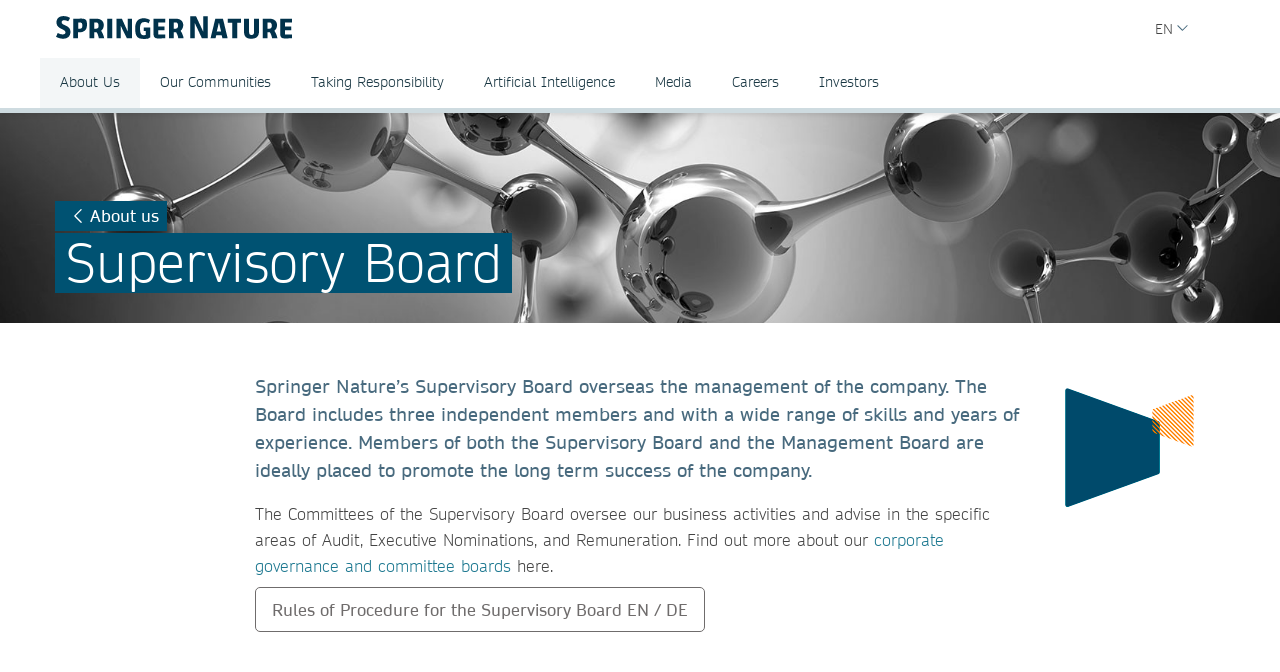

--- FILE ---
content_type: text/html; charset=utf-8
request_url: https://group.springernature.com/gb/group/about-us/supervisory-board
body_size: 16501
content:
<!DOCTYPE html>
        <html class="no-js">
        <html lang="en-GB">
                <head>
                    <!-- Prefetch DNS for external assets -->
                    <link rel="dns-prefetch" href="//fonts.googleapis.com" />
                    <link rel="dns-prefetch" href="//www.google-analytics.com" />
                    <link rel="dns-prefetch" href="//www.googletagmanager.com" />
                    <link rel="dns-prefetch" href="//rum-static.pingdom.net" />
                    <link rel="dns-prefetch" href="//global.localizecdn.com" />
                    <title>Supervisory Board | Springer Nature | Springer Nature Group | Springer Nature</title>
                    <!-- add data layer first -->
                    <script type="text/javascript">
        window.dataLayer = window.dataLayer || [];
        window.dataLayer.push({"page.attributes.template":"sn","page.category.pageType":"content-page","visitor.organizationName":"Not found"});
    </script>
                    <script src="https://cmp.springernature.com/production_live/en/consent-bundle-49-latest.js"></script>
                    <!-- Google Tag Manager --><script>(function(w,d,s,l,i){w[l]=w[l]||[];w[l].push({'gtm.start':
        new Date().getTime(),event:'gtm.js'});var f=d.getElementsByTagName(s)[0],
        j=d.createElement(s),dl=l!='dataLayer'?'&amp;l='+l:'';j.async=true;j.src=
        'https://sgtm.springernature.com/gtm.js?id='+i+dl;f.parentNode.insertBefore(j,f);
        })(window,document,'script','dataLayer','GTM-MJMGSX6');</script><!-- End Google Tag Manager -->
                    <meta content="IE=edge" httpEquiv="X-UA-Compatible" /><meta name="description" content="  The Board has a wide range of skills and years of experience." /><meta name="viewport" content="width=device-width, initial-scale=1.0" /><meta name="google-site-verification" content="-JVT1U_ajuWw1CQxHC7kxyRa1t7fK3Uv7Y7muf43JpY" /><meta name="google-site-verification" content="pGgCxItPY8TaGQGZyJMzlIgvAnqoYOm7gmkiLqEltR8" /><meta property="fb:pages" content="341168879741, 143932312346551, 199235833463190, 145327659223282, 304238573037854, 346209515556394, 99912541035, 108064145914608, 370429855420, 170400356321916, 273358886101252, 370987992963178, 1565916643629420, 424373190938938, 152586274808123, 152749531404582, 274648772592090, 168287986591458, 284820978207661, 121336764582486, 174395066291972, 124330454291947, 58364190265, 114336798618606, 177450032338982, 460115770673632, 526326927441845, 401070179903991, 35223474166, 2055004118104490, 227993570999679, 121053321387843, 146393288729580" /><link rel="canonical" href="/gb/group/about-us/supervisory-board" /><link rel="alternate" href="https://www.springernature.com/fr/group/about-us/supervisory-board" hreflang="fr" /><link rel="alternate" href="https://www.springernature.com/de/group/about-us/supervisory-board" hreflang="de" /><link rel="alternate" href="https://www.springernature.com/gp/group/about-us/supervisory-board" hreflang="en" /><link rel="alternate" href="https://www.springernature.com/la/group/about-us/supervisory-board" hreflang="es" /><link rel="alternate" href="https://www.springernature.com/cn/group/about-us/supervisory-board" hreflang="zh" /><link rel="alternate" href="https://www.springernature.com/jp/group/about-us/supervisory-board" hreflang="ja" /><link rel="alternate" href="https://www.springernature.com/gp/group/about-us/supervisory-board" hreflang="x-default" />
                    <script>
                        document.documentElement.className = document.documentElement.className.replace('no-js', 'js');
                    </script>
                    <script data-cc-script="C02" data-src="https://cdn.optimizely.com/js/8201881679.js"></script>
                    <!-- Coremedia --><script type="text/javascript">const cm10 = false;</script>
                    
                    <link rel="stylesheet" type="text/css" href="/app-sn/public/stylesheets/librarians/librarians.css?r=0.289.0" media="not print">
                    <link rel="stylesheet" type="text/css" href="/app-sn/public/stylesheets/librarians/librarians-print.css?r=0.289.0" media="print">
                    
                    <link rel="apple-touch-icon" sizes="180x180" href="/app-sn/public/favicon/apple-touch-icon.png" /><link rel="icon" type="image/png" href="/app-sn/public/favicon/favicon-32x32.png" sizes="32x32" /><link rel="icon" type="image/png" href="/app-sn/public/favicon/favicon-16x16.png" sizes="16x16" /><link rel="manifest" href="/app-sn/public/favicon/manifest.json" /><link rel="mask-icon" href="/app-sn/public/favicon/safari-pinned-tab.svg" color="#f0f4f7" /><link rel="shortcut icon" href="/app-sn/public/favicon/favicon.ico" /><meta name="msapplication-TileColor" content="#8eadbf" /><meta name="msapplication-TileImage" content="/app-sn/public/favicon/mstile-144x144.png" /><meta name="msapplication-config" content="/app-sn/public/favicon/browserconfig.xml" /><meta name="theme-color" content="#f0f4f7" />
                </head>
                <body class="type-page  lang-gb">
                    <div class="cms-renderer-page-wrapper overflow-x-hidden">
                        <noscript><iframe src="https://www.googletagmanager.com/ns.html?id=GTM-MJMGSX6&amp;gtm_auth=cZTeqdqElxH4zSLvrFnPig&amp;gtm_preview=env-1&amp;gtm_cookies_win=x" height="0" width="0" style="display:none;visibility:hidden"></iframe></noscript>
                        <div id="" class="has-no-image collection collection-page item-1 item-1-1 last-item end"><div>
            <div class="core">
                 
                
                <div id="cheader" class="collection collection-page-grid-row item-1 item-1-3"><div>
            <div class="core"><div id="" class="collection collection-header item-1 item-1-1 last-item end"><div>
            <div class="core">
                        <div class="logo-meta">
                            <div class="row">
                                <div class="columns small-0 header-title medium-8 large-8">
                                    <a href="/gb/group" title="Springer Nature Group" class="logo--group"><img onerror="this.src='/app-sn/public/images/logo-springernature-group-new.svg';this.onerror=null;" src="/app-sn/public/images/logo-springernature-group-new.svg" alt="Springer Nature" /></a>
                                </div>
                                <div class="columns small-8 header-title logo-mobile">
                                    <a href="/gb/group" title="Springer Nature Group" class="logo--group"><img onerror="this.src='/app-sn/public/images/logo-springernature-group-new-mobile.svg';this.onerror=null;" src="/app-sn/public/images/logo-springernature-group-new-mobile.svg" alt="Springer Nature" /></a>
                                </div>
                                <div class="columns small-2 medium-2 large-1">
                                    <div class="row">
                                        <div class="columns small-4 medium-4 large-1 navigation-header-2-items">
                                            
                                        </div>
                                        <div class="columns small-0 medium-0 large-2 navigation-languages">
                                            <div id="c15446672" class="collection collection-navigation-languages item-2 item-2-2 last-item end even-item section even-item-custom"><div>
            <div class="link-menu-root core">
                        <div class="link-menu">
                            <div class="link-menu-label richtext-default">EN</div>
                        </div>
                        <div class="link-menu-panel">
                            <ul class=""><li class="collection-navigation-languages--listwrap" id="en" data-mh="15446672"><div id="c15446670" class="teaser teaser-navigation-language item-2 item-2-2 last-item end"><div>
            <div class="core">
                    <a href="https://group.springernature.com/de/group" class="link" data-track="click" data-track-label="/gb/group/about-us/supervisory-board" data-track-category="sn:content-page-main-content" data-track-component="teaser-navigation-language - DE (Deutsch) - https://group.springernature.com/de/group">DE (Deutsch)</a>
                </div>
        </div></div></li></ul>
                        </div>
                    </div>
        </div></div>
                                        </div>
                                        <div class="columns small-0 medium-0 large-2 navigation-header-login">
                                            
                                        </div>
                                        <div class="meta">
                                            <div class="menu icon"></div>
                                        </div>
                                    </div>
                                </div>
                            </div>
                            <div id="c17498248" class="collection-navigation-header--style-default collection collection-navigation-header item-1 item-1-2 odd-item section odd-item-custom"><div>
            <div class="core">
                        <ul class="row row-block-grid small-up-1"><li class="collection-navigation-header--listwrap column" id="About Us"><div id="c17498250" class="collection-navigation-header-level-2--style-default collection collection-navigation-header-level-2 item-1 item-1-7"><div>
            <div class="core">
                        <a href="#/gb/group/about-us" class="link flap--mobile " data-section-link="/gb/group/about-us" data-track-category="sn:content-page-mainnav">About Us</a>
                        <div>
                            <ul class="row row-block-grid small-up-1 medium-up-2 large-up-3"><li class="collection-navigation-header-level-2--listwrap column" id="" data-mh="17498250"><div id="c17498260" class="collection-navigation-header-level-3--style-no-title collection collection-navigation-header-level-3 item-1 item-1-3"><div>
            <div class="core">
                        <ul class=""><li class="collection-navigation-header-level-3--listwrap" id=""><div id="c17498272" class="teaser teaser-navigation-full item-1 item-1-3"><div>
            <div class="core">
                    <a href="/gb/group/about-us/executive-team" class="link" data-track="click" data-track-label="/gb/group/about-us/supervisory-board" data-track-category="sn:content-page-mainnav" data-track-component="teaser-navigation-full - Executive Team - /gb/group/about-us/executive-team">Executive Team</a>
                    
                </div>
        </div></div></li><li class="collection-navigation-header-level-3--listwrap" id=""><div id="c17550748" class="teaser teaser-navigation-full item-2 item-2-3"><div>
            <div class="core">
                    <a href="/gb/group/about-us/supervisory-board" class="link" data-track="click" data-track-label="/gb/group/about-us/supervisory-board" data-track-category="sn:content-page-mainnav" data-track-component="teaser-navigation-full - Supervisory Board - /gb/group/about-us/supervisory-board">Supervisory Board</a>
                    
                </div>
        </div></div></li><li class="collection-navigation-header-level-3--listwrap" id=""><div id="c17550746" class="teaser teaser-navigation-full item-3 item-3-3 last-item end"><div>
            <div class="core">
                    <a href="/gb/group/about-us/corporate-governance" class="link" data-track="click" data-track-label="/gb/group/about-us/supervisory-board" data-track-category="sn:content-page-mainnav" data-track-component="teaser-navigation-full - Corporate Governance - /gb/group/about-us/corporate-governance">Corporate Governance</a>
                    
                </div>
        </div></div></li></ul>
                    </div>
        </div></div></li><li class="collection-navigation-header-level-2--listwrap column" id="" data-mh="17498250"><div id="c17550730" class="collection-navigation-header-level-3--style-no-title collection collection-navigation-header-level-3 item-2 item-2-3"><div>
            <div class="core">
                        <ul class=""><li class="collection-navigation-header-level-3--listwrap" id=""><div id="c17550734" class="teaser teaser-navigation-full item-1 item-1-3"><div>
            <div class="core">
                    <a href="/gb/group/about-us/research-business" class="link" data-track="click" data-track-label="/gb/group/about-us/supervisory-board" data-track-category="sn:content-page-mainnav" data-track-component="teaser-navigation-full - Our Research Division - /gb/group/about-us/research-business">Our Research Division</a>
                    
                </div>
        </div></div></li><li class="collection-navigation-header-level-3--listwrap" id=""><div id="c17550738" class="teaser teaser-navigation-full item-2 item-2-3"><div>
            <div class="core">
                    <a href="/gb/group/about-us/education-business" class="link" data-track="click" data-track-label="/gb/group/about-us/supervisory-board" data-track-category="sn:content-page-mainnav" data-track-component="teaser-navigation-full - Our Education Division - /gb/group/about-us/education-business">Our Education Division</a>
                    
                </div>
        </div></div></li><li class="collection-navigation-header-level-3--listwrap" id=""><div id="c26962312" class="teaser teaser-navigation-full item-3 item-3-3 last-item end"><div>
            <div class="core">
                    <a href="/gb/group/about-us/health-business" class="link" data-track="click" data-track-label="/gb/group/about-us/supervisory-board" data-track-category="sn:content-page-mainnav" data-track-component="teaser-navigation-full - Our Health Division - /gb/group/about-us/health-business">Our Health Division</a>
                    
                </div>
        </div></div></li></ul>
                    </div>
        </div></div></li><li class="collection-navigation-header-level-2--listwrap column" id="" data-mh="17498250"><div id="c17550732" class="collection-navigation-header-level-3--style-no-title collection collection-navigation-header-level-3 item-3 item-3-3 last-item end"><div>
            <div class="core">
                        <ul class=""><li class="collection-navigation-header-level-3--listwrap" id=""><div id="c17498274" class="teaser teaser-navigation-full item-1 item-1-2"><div>
            <div class="core">
                    <a href="/gb/group/about-us/locations-contact" class="link" data-track="click" data-track-label="/gb/group/about-us/supervisory-board" data-track-category="sn:content-page-mainnav" data-track-component="teaser-navigation-full - Locations &amp; Contact - /gb/group/about-us/locations-contact">Locations &amp; Contact</a>
                    
                </div>
        </div></div></li><li class="collection-navigation-header-level-3--listwrap" id=""><div id="c17498268" class="teaser teaser-navigation-full item-2 item-2-2 last-item end"><div>
            <div class="core">
                    <a href="/gb/group/about-us" class="link" data-track="click" data-track-label="/gb/group/about-us/supervisory-board" data-track-category="sn:content-page-mainnav" data-track-component="teaser-navigation-full - Overview About Us - /gb/group/about-us">Overview About Us</a>
                    
                </div>
        </div></div></li></ul>
                    </div>
        </div></div></li></ul>
                        </div>
                    </div>
        </div></div></li><li class="collection-navigation-header--listwrap column" id=""><div id="c17498388" class="teaser teaser-navigation item-2 item-2-7"><div>
            <div class="core">
                <a href="/gb/group/communities" class="link" data-track="click" data-track-label="/gb/group/about-us/supervisory-board" data-track-category="sn:content-page-mainnav" data-track-component="teaser-navigation - Our Communities - /gb/group/communities">Our Communities</a>
            </div>
        </div></div></li><li class="collection-navigation-header--listwrap column" id="Taking Responsibility"><div id="c17498324" class="collection-navigation-header-level-2--style-default collection collection-navigation-header-level-2 item-3 item-3-7"><div>
            <div class="core">
                        <a href="#/gb/group/taking-responsibility" class="link flap--mobile " data-section-link="/gb/group/taking-responsibility" data-track-category="sn:content-page-mainnav">Taking Responsibility</a>
                        <div>
                            <ul class="row row-block-grid small-up-1 medium-up-2 large-up-1"><li class="collection-navigation-header-level-2--listwrap column" id="" data-mh="17498324"><div id="c17498332" class="collection-navigation-header-level-3--style-no-title collection collection-navigation-header-level-3 item-1 item-1-1 last-item end"><div>
            <div class="core">
                        <ul class=""><li class="collection-navigation-header-level-3--listwrap" id=""><div id="c17498348" class="teaser teaser-navigation-full item-1 item-1-5"><div>
            <div class="core">
                    <a href="/gb/group/taking-responsibility/inclusion-at-springer-nature" class="link" data-track="click" data-track-label="/gb/group/about-us/supervisory-board" data-track-category="sn:content-page-mainnav" data-track-component="teaser-navigation-full - Inclusion at Springer Nature - /gb/group/taking-responsibility/inclusion-at-springer-nature">Inclusion at Springer Nature</a>
                    
                </div>
        </div></div></li><li class="collection-navigation-header-level-3--listwrap" id=""><div id="c17498340" class="teaser teaser-navigation-full item-2 item-2-5"><div>
            <div class="core">
                    <a href="/gb/group/taking-responsibility/policies-reports-acts" class="link" data-track="click" data-track-label="/gb/group/about-us/supervisory-board" data-track-category="sn:content-page-mainnav" data-track-component="teaser-navigation-full - Policies, Reports and Modern Slavery Act - /gb/group/taking-responsibility/policies-reports-acts">Policies, Reports and Modern Slavery Act</a>
                    
                </div>
        </div></div></li><li class="collection-navigation-header-level-3--listwrap" id=""><div id="c19139234" class="teaser teaser-navigation-full item-3 item-3-5"><div>
            <div class="core">
                    <a href="/gb/group/taking-responsibility/speak-up-system" class="link" data-track="click" data-track-label="/gb/group/about-us/supervisory-board" data-track-category="sn:content-page-mainnav" data-track-component="teaser-navigation-full - Speak Up - /gb/group/taking-responsibility/speak-up-system">Speak Up</a>
                    
                </div>
        </div></div></li><li class="collection-navigation-header-level-3--listwrap" id=""><div id="c23932434" class="teaser teaser-navigation-full item-4 item-4-5"><div>
            <div class="core">
                    <a href="/gb/group/taking-responsibility/suppliers" class="link" data-track="click" data-track-label="/gb/group/about-us/supervisory-board" data-track-category="sn:content-page-mainnav" data-track-component="teaser-navigation-full - Suppliers - /gb/group/taking-responsibility/suppliers">Suppliers</a>
                    
                </div>
        </div></div></li><li class="collection-navigation-header-level-3--listwrap" id=""><div id="c17498326" class="teaser teaser-navigation-full item-5 item-5-5 last-item end"><div>
            <div class="core">
                    <a href="/gb/group/taking-responsibility" class="link" data-track="click" data-track-label="/gb/group/about-us/supervisory-board" data-track-category="sn:content-page-mainnav" data-track-component="teaser-navigation-full - Overview Taking Responsibility - /gb/group/taking-responsibility">Overview Taking Responsibility</a>
                    
                </div>
        </div></div></li></ul>
                    </div>
        </div></div></li></ul>
                        </div>
                    </div>
        </div></div></li><li class="collection-navigation-header--listwrap column" id="Artificial Intelligence"><div id="c27257182" class="collection-navigation-header-level-2--style-default collection collection-navigation-header-level-2 item-4 item-4-7"><div>
            <div class="core">
                        <a href="#/gb/group/ai" class="link flap--mobile " data-section-link="/gb/group/ai" data-track-category="sn:content-page-mainnav">Artificial Intelligence</a>
                        <div>
                            <ul class="row row-block-grid small-up-1 medium-up-2 large-up-1"><li class="collection-navigation-header-level-2--listwrap column" id="" data-mh="27257182"><div id="c27257188" class="collection-navigation-header-level-3--style-no-title collection collection-navigation-header-level-3 item-1 item-1-1 last-item end"><div>
            <div class="core">
                        <ul class=""><li class="collection-navigation-header-level-3--listwrap" id=""><div id="c27257190" class="teaser teaser-navigation-full item-1 item-1-5"><div>
            <div class="core">
                    <a href="/gb/group/ai/ai-for-our-communities" class="link" data-track="click" data-track-label="/gb/group/about-us/supervisory-board" data-track-category="sn:content-page-mainnav" data-track-component="teaser-navigation-full - AI for our communities - /gb/group/ai/ai-for-our-communities">AI for our communities</a>
                    
                </div>
        </div></div></li><li class="collection-navigation-header-level-3--listwrap" id=""><div id="c27257180" class="teaser teaser-navigation-full item-2 item-2-5"><div>
            <div class="core">
                    <a href="/gb/group/ai/ai-approach" class="link" data-track="click" data-track-label="/gb/group/about-us/supervisory-board" data-track-category="sn:content-page-mainnav" data-track-component="teaser-navigation-full - AI approach - /gb/group/ai/ai-approach">AI approach</a>
                    
                </div>
        </div></div></li><li class="collection-navigation-header-level-3--listwrap" id=""><div id="c27257184" class="teaser teaser-navigation-full item-3 item-3-5"><div>
            <div class="core">
                    <a href="/gb/group/ai/ai-principles" class="link" data-track="click" data-track-label="/gb/group/about-us/supervisory-board" data-track-category="sn:content-page-mainnav" data-track-component="teaser-navigation-full - AI principles - /gb/group/ai/ai-principles">AI principles</a>
                    
                </div>
        </div></div></li><li class="collection-navigation-header-level-3--listwrap" id=""><div id="c27257186" class="teaser teaser-navigation-full item-4 item-4-5"><div>
            <div class="core">
                    <a href="/gb/group/ai/ai-news" class="link" data-track="click" data-track-label="/gb/group/about-us/supervisory-board" data-track-category="sn:content-page-mainnav" data-track-component="teaser-navigation-full - AI news - /gb/group/ai/ai-news">AI news</a>
                    
                </div>
        </div></div></li><li class="collection-navigation-header-level-3--listwrap" id=""><div id="c27257194" class="teaser teaser-navigation-full item-5 item-5-5 last-item end"><div>
            <div class="core">
                    <a href="/gb/group/ai" class="link" data-track="click" data-track-label="/gb/group/about-us/supervisory-board" data-track-category="sn:content-page-mainnav" data-track-component="teaser-navigation-full - Overview AI - /gb/group/ai">Overview AI</a>
                    
                </div>
        </div></div></li></ul>
                    </div>
        </div></div></li></ul>
                        </div>
                    </div>
        </div></div></li><li class="collection-navigation-header--listwrap column" id="Media"><div id="c27385464" class="collection-navigation-header-level-2--style-default collection collection-navigation-header-level-2 item-5 item-5-7"><div>
            <div class="core">
                        <a href="#/gb/group/media" class="link flap--mobile " data-section-link="/gb/group/media" data-track-category="sn:content-page-mainnav">Media</a>
                        <div>
                            <ul class="row row-block-grid small-up-1 medium-up-2 large-up-1"><li class="collection-navigation-header-level-2--listwrap column" id="" data-mh="27385464"><div id="c27385512" class="collection collection-navigation-header-level-3 item-1 item-1-1 last-item end"><div>
            <div class="core">
                        <ul class=""><li class="collection-navigation-header-level-3--listwrap" id=""><div id="c27385488" class="teaser teaser-navigation-full item-1 item-1-7"><div>
            <div class="core">
                    <a href="/gb/group/media/press-contacts" class="link" data-track="click" data-track-label="/gb/group/about-us/supervisory-board" data-track-category="sn:content-page-mainnav" data-track-component="teaser-navigation-full - Press Contacts - /gb/group/media/press-contacts">Press Contacts</a>
                    
                </div>
        </div></div></li><li class="collection-navigation-header-level-3--listwrap" id=""><div id="c27385504" class="teaser teaser-navigation-full item-2 item-2-7"><div>
            <div class="core">
                    <a href="/gb/group/media/press-releases" class="link" data-track="click" data-track-label="/gb/group/about-us/supervisory-board" data-track-category="sn:content-page-mainnav" data-track-component="teaser-navigation-full - Press Releases - /gb/group/media/press-releases">Press Releases</a>
                    
                </div>
        </div></div></li><li class="collection-navigation-header-level-3--listwrap" id=""><div id="c27385532" class="teaser teaser-navigation-full item-3 item-3-7"><div>
            <div class="core">
                    <a href="/gb/group/media/blogs-podcasts-videos" class="link" data-track="click" data-track-label="/gb/group/about-us/supervisory-board" data-track-category="sn:content-page-mainnav" data-track-component="teaser-navigation-full - Blogs, Podcasts &amp; Videos  - /gb/group/media/blogs-podcasts-videos">Blogs, Podcasts &amp; Videos </a>
                    
                </div>
        </div></div></li><li class="collection-navigation-header-level-3--listwrap" id=""><div id="c27385538" class="teaser teaser-navigation-full item-4 item-4-7"><div>
            <div class="core">
                    <a href="/gb/group/media/images-logos" class="link" data-track="click" data-track-label="/gb/group/about-us/supervisory-board" data-track-category="sn:content-page-mainnav" data-track-component="teaser-navigation-full - Images &amp; Logos  - /gb/group/media/images-logos">Images &amp; Logos </a>
                    
                </div>
        </div></div></li><li class="collection-navigation-header-level-3--listwrap" id=""><div id="c27385546" class="teaser teaser-navigation-full item-5 item-5-7"><div>
            <div class="core">
                    <a href="/gb/group/media/fact-sheets" class="link" data-track="click" data-track-label="/gb/group/about-us/supervisory-board" data-track-category="sn:content-page-mainnav" data-track-component="teaser-navigation-full - Fact Sheets  - /gb/group/media/fact-sheets">Fact Sheets </a>
                    
                </div>
        </div></div></li><li class="collection-navigation-header-level-3--listwrap" id=""><div id="c27385622" class="teaser teaser-navigation-full item-6 item-6-7"><div>
            <div class="core">
                    <a href="/gb/group/media/company-reports" class="link" data-track="click" data-track-label="/gb/group/about-us/supervisory-board" data-track-category="sn:content-page-mainnav" data-track-component="teaser-navigation-full - Company Reports - /gb/group/media/company-reports">Company Reports</a>
                    
                </div>
        </div></div></li><li class="collection-navigation-header-level-3--listwrap" id=""><div id="c27385470" class="teaser teaser-navigation-full item-7 item-7-7 last-item end"><div>
            <div class="core">
                    <a href="/gb/group/media" class="link" data-track="click" data-track-label="/gb/group/about-us/supervisory-board" data-track-category="sn:content-page-mainnav" data-track-component="teaser-navigation-full - Overview Media - /gb/group/media">Overview Media</a>
                    
                </div>
        </div></div></li></ul>
                    </div>
        </div></div></li></ul>
                        </div>
                    </div>
        </div></div></li><li class="collection-navigation-header--listwrap column" id="Careers"><div id="c25852610" class="collection-navigation-header-level-2--style-default collection collection-navigation-header-level-2 item-6 item-6-7"><div>
            <div class="core">
                        <a href="#/gb/group/careers" class="link flap--mobile " data-section-link="/gb/group/careers" data-track-category="sn:content-page-mainnav">Careers</a>
                        <div>
                            <ul class="row row-block-grid small-up-1 medium-up-2 large-up-3"><li class="collection-navigation-header-level-2--listwrap column" id="" data-mh="25852610"><div id="c25852630" class="collection-navigation-header-level-3--style-one-title collection collection-navigation-header-level-3 item-1 item-1-3"><div>
            <div class="core">
                        <ul class=""><li class="collection-navigation-header-level-3--listwrap" id=""><div id="c25974666" class="teaser teaser-navigation-full item-1 item-1-4"><div>
            <div class="core">
                    <a href="https://group.springernature.com/gp/group/careers#c25766300" class="link" data-track="click" data-track-label="/gb/group/about-us/supervisory-board" data-track-category="sn:content-page-mainnav" data-track-component="teaser-navigation-full - Why join us - https://group.springernature.com/gp/group/careers#c25766300">Why join us</a>
                    
                </div>
        </div></div></li><li class="collection-navigation-header-level-3--listwrap" id=""><div id="c25853518" class="teaser teaser-navigation-full item-2 item-2-4"><div>
            <div class="core">
                    <a href="/gb/group/careers/develop-your-curiosity" class="link" data-track="click" data-track-label="/gb/group/about-us/supervisory-board" data-track-category="sn:content-page-mainnav" data-track-component="teaser-navigation-full - Develop your curiosity - /gb/group/careers/develop-your-curiosity">Develop your curiosity</a>
                    
                </div>
        </div></div></li><li class="collection-navigation-header-level-3--listwrap" id=""><div id="c25853520" class="teaser teaser-navigation-full item-3 item-3-4"><div>
            <div class="core">
                    <a href="/gb/group/careers/stretch-your-horizons" class="link" data-track="click" data-track-label="/gb/group/about-us/supervisory-board" data-track-category="sn:content-page-mainnav" data-track-component="teaser-navigation-full - Stretch your horizons - /gb/group/careers/stretch-your-horizons">Stretch your horizons</a>
                    
                </div>
        </div></div></li><li class="collection-navigation-header-level-3--listwrap" id=""><div id="c25853464" class="teaser teaser-navigation-full item-4 item-4-4 last-item end"><div>
            <div class="core">
                    <a href="/gb/group/careers/be-yourself" class="link" data-track="click" data-track-label="/gb/group/about-us/supervisory-board" data-track-category="sn:content-page-mainnav" data-track-component="teaser-navigation-full - Be yourself - /gb/group/careers/be-yourself">Be yourself</a>
                    
                </div>
        </div></div></li></ul>
                    </div>
        </div></div></li><li class="collection-navigation-header-level-2--listwrap column" id="" data-mh="25852610"><div id="c25853474" class="collection-navigation-header-level-3--style-one-title collection collection-navigation-header-level-3 item-2 item-2-3"><div>
            <div class="core">
                        <ul class=""><li class="collection-navigation-header-level-3--listwrap" id=""><div id="c25853476" class="teaser teaser-navigation-full item-1 item-1-2"><div>
            <div class="core">
                    <a href="/gb/group/careers/life-at-springer-nature" class="link" data-track="click" data-track-label="/gb/group/about-us/supervisory-board" data-track-category="sn:content-page-mainnav" data-track-component="teaser-navigation-full - Life at Springer Nature - /gb/group/careers/life-at-springer-nature">Life at Springer Nature</a>
                    
                </div>
        </div></div></li><li class="collection-navigation-header-level-3--listwrap" id=""><div id="c18482274" class="teaser teaser-navigation-full item-2 item-2-2 last-item end"><div>
            <div class="core">
                    <a href="/gb/group/careers/life-at-springer-nature/ways-of-working" class="link" data-track="click" data-track-label="/gb/group/about-us/supervisory-board" data-track-category="sn:content-page-mainnav" data-track-component="teaser-navigation-full - Ways of Working - /gb/group/careers/life-at-springer-nature/ways-of-working">Ways of Working</a>
                    
                </div>
        </div></div></li></ul>
                    </div>
        </div></div></li><li class="collection-navigation-header-level-2--listwrap column" id="" data-mh="25852610"><div id="c25853514" class="collection-navigation-header-level-3--style-one-title collection collection-navigation-header-level-3 item-3 item-3-3 last-item end"><div>
            <div class="core">
                        <ul class=""><li class="collection-navigation-header-level-3--listwrap" id=""><div id="c25853516" class="teaser teaser-navigation-full item-1 item-1-5"><div>
            <div class="core">
                    <a href="/gb/group/careers/current-opportunities" class="link" data-track="click" data-track-label="/gb/group/about-us/supervisory-board" data-track-category="sn:content-page-mainnav" data-track-component="teaser-navigation-full - Current opportunities - /gb/group/careers/current-opportunities">Current opportunities</a>
                    
                </div>
        </div></div></li><li class="collection-navigation-header-level-3--listwrap" id=""><div id="c25974678" class="teaser teaser-navigation-full item-2 item-2-5"><div>
            <div class="core">
                    <a href="/gb/group/careers/current-opportunities/technology-hub" class="link" data-track="click" data-track-label="/gb/group/about-us/supervisory-board" data-track-category="sn:content-page-mainnav" data-track-component="teaser-navigation-full - Technology - /gb/group/careers/current-opportunities/technology-hub">Technology</a>
                    
                </div>
        </div></div></li><li class="collection-navigation-header-level-3--listwrap" id=""><div id="c25984520" class="teaser teaser-navigation-full item-3 item-3-5"><div>
            <div class="core">
                    <a href="/gb/group/careers/current-opportunities/editorial-and-publishing" class="link" data-track="click" data-track-label="/gb/group/about-us/supervisory-board" data-track-category="sn:content-page-mainnav" data-track-component="teaser-navigation-full - Editorial &amp; Publishing - /gb/group/careers/current-opportunities/editorial-and-publishing">Editorial &amp; Publishing</a>
                    
                </div>
        </div></div></li><li class="collection-navigation-header-level-3--listwrap" id=""><div id="c25874056" class="teaser teaser-navigation-full item-4 item-4-5"><div>
            <div class="core">
                    <a href="https://careers.springernature.com/content/What-it-means-to-work-here/?locale=en_GB" class="link" data-track="click" data-track-label="/gb/group/about-us/supervisory-board" data-track-category="sn:content-page-mainnav" data-track-component="teaser-navigation-full - Other teams ↗ - https://careers.springernature.com/content/What-it-means-to-work-here/?locale=en_GB">Other teams ↗</a>
                    
                </div>
        </div></div></li><li class="collection-navigation-header-level-3--listwrap" id=""><div id="c25874050" class="teaser teaser-navigation-full item-5 item-5-5 last-item end"><div>
            <div class="core">
                    <a href="/gb/group/careers" class="link" data-track="click" data-track-label="/gb/group/about-us/supervisory-board" data-track-category="sn:content-page-mainnav" data-track-component="teaser-navigation-full - Overview Careers - /gb/group/careers">Overview Careers</a>
                    
                </div>
        </div></div></li></ul>
                    </div>
        </div></div></li></ul>
                        </div>
                    </div>
        </div></div></li><li class="collection-navigation-header--listwrap column" id="IPO Live Redirect Global "><div id="c27667866" class="teaser teaser-navigation item-7 item-7-7 last-item end"><div>
            <div class="core">
                <a href="https://www.springernature.com/investors-live-global" class="link" data-track="click" data-track-label="/gb/group/about-us/supervisory-board" data-track-category="sn:content-page-mainnav" data-track-component="teaser-navigation - Investors - https://www.springernature.com/investors-live-global">Investors</a>
            </div>
        </div></div></li></ul>
                    </div>
        </div></div>
                        </div>
                    </div>
        </div></div></div>
        </div></div><div id="c-row-2" class="collection collection-page-grid-row item-2 item-2-3"><div>
            <div class="core"><div id="cmain" class="has-no-image collection collection-page-grid-placement item-1 item-1-1 last-item end"><div>
            <div class="core">
                 
                
                <div style="data-background-image:url(&quot;https://media.springernature.com/full/springer-cms/rest/v1/content/17517894/data/v9&quot;);" id="c17550684" class="has-background-image has-no-background-color has-no-icon teaser teaser-stage-3-group item-1 item-1-3 odd-item section even-item-custom"><div>
            <div class="row row-block-grid"><div class="column"><div class="core">
                    <div class="row">
                        <div class="column small-12 large-8">
                            <div data-mh="17550684" class="text-group">
                <div class="link-button"><a href="/gb/group/about-us" class="link stage-group-link-style-darkblue" data-track="click" data-track-label="/gb/group/about-us/supervisory-board" data-track-category="sn:content-page-main-content" data-track-component="teaser-stage-3-group - About us - /gb/group/about-us">About us</a></div>
                <div>
                    <h1 class="headline default-stage-group__headline"><span class="headline stage-headline-style-darkblue">Supervisory Board</span></h1>
                </div>
            </div>
                        </div>
                    </div>
                </div></div></div>
        </div></div><div id="c17550688" class="has-no-image collection collection-default item-2 item-2-3 even-item section odd-item-custom"><div>
            <div class="row row-block-grid"><div class="column"><div data-setting-grid-columns-large="15,70,15" data-setting-grid-columns-small="100,100,0" data-setting-grid-columns-medium="100,100,0" class="core">
                 
                
                <div class="row row-block-grid"><div class="column large-2" id=""><div id="c17550686" class="has-no-image collection collection-default item-1 item-1-3"><div>
            <div class="core">
                 
                
                <div class="row row-block-grid small-up-1"></div>
            </div>
        </div></div></div><div class="column large-8" id=""><div id="c17550692" class="has-no-image collection collection-links-buttons item-2 item-2-3"><div>
            <div class="core">
                 
                <div class="richtext richtext-default"><p class="intro--paragraph">Springer Nature’s Supervisory Board overseas the management of the company. The Board includes three independent members and with a wide range of skills and years of experience. Members of both the Supervisory Board and the Management Board are ideally placed to promote the long term success of the company.</p><p>The Committees of the Supervisory Board oversee our business activities and advise in the specific areas of Audit, Executive Nominations, and Remuneration. Find out more about our <a  href="/gb/group/about-us/corporate-governance" target="_self" data-track="click" data-track-label="/gb/group/about-us/supervisory-board" data-track-category="sn:content-page-main-content" data-track-component="richtext-link - corporate governance and committee boards - /gb/group/about-us/corporate-governance">corporate governance and committee boards</a> here.</p></div>
                <ul class=""><li class="collection-links-buttons--listwrap" id="rules-of-procedure-for-the-supervisory-board" data-mh="17550692"><div id="c27767642" class="teaser teaser-link-button item-1 item-1-1 last-item end"><div>
            <a href="/gb/group/rules-of-procedure-for-the-supervisory-board/27767642" class="link core" data-track="click" data-track-label="/gb/group/about-us/supervisory-board" data-track-category="sn:content-page-main-content" data-track-component="teaser-link-button - Rules of Procedure for the Supervisory Board EN / DE - /gb/group/rules-of-procedure-for-the-supervisory-board/27767642">Rules of Procedure for the Supervisory Board EN / DE</a>
        </div></div></li></ul>
            </div>
        </div></div></div><div class="column small-0 large-2" id=""><div id="c17550690" class="has-no-image collection collection-default item-3 item-3-3 last-item end"><div>
            <div class="core">
                 
                
                <div class="row row-block-grid small-up-1"><div class="column" id=""><div id="c17586966" class="teaser teaser-image-only item-1 item-1-1 last-item end"><div>
            <div class="image core"><span><img src="data:image/svg+xml;utf8,&lt;%3Fxml version='1.0' encoding='UTF-8'%3F&gt;&lt;svg width='1024px' height='768px' viewBox='0 0 1024 768' version='1.1' xmlns='http://www.w3.org/2000/svg' xmlns:xlink='http://www.w3.org/1999/xlink'&gt;&lt;!-- Generator: Sketch 53.2 (72643) - https://sketchapp.com --&gt;&lt;title&gt;Loading IMG&lt;/title&gt;&lt;desc&gt;Created with Sketch.&lt;/desc&gt;&lt;g id='Loading-IMG' stroke='none' stroke-width='1' fill='none' fill-rule='evenodd'&gt;&lt;rect fill='%23EBF1F5' x='0' y='0' width='1024' height='768'&gt;&lt;/rect&gt;&lt;rect id='Rectangle' fill='%23DFEDF2' x='0' y='0' width='1024' height='770'&gt;&lt;/rect&gt;&lt;path d='M546.960938,374.039062 C543.510399,374.039062 540.2715,373.388027 537.244141,372.085938 C534.216782,370.783848 531.580089,368.993501 529.333984,366.714844 C527.087879,364.436187 525.297533,361.783218 523.962891,358.755859 C522.628249,355.7285 521.960938,352.489601 521.960938,349.039062 C521.960938,345.588524 522.628249,342.349625 523.962891,339.322266 C525.297533,336.294907 527.087879,333.641938 529.333984,331.363281 C531.580089,329.084624 534.216782,327.294277 537.244141,325.992188 C540.2715,324.690098 543.510399,324.039062 546.960938,324.039062 C550.411476,324.039062 553.666651,324.690098 556.726562,325.992188 C559.786474,327.294277 562.439442,329.084624 564.685547,331.363281 C566.931652,333.641938 568.705723,336.294907 570.007812,339.322266 C571.309902,342.349625 571.960938,345.588524 571.960938,349.039062 C571.960938,352.489601 571.309902,355.7285 570.007812,358.755859 C568.705723,361.783218 566.931652,364.436187 564.685547,366.714844 C562.439442,368.993501 559.786474,370.783848 556.726562,372.085938 C553.666651,373.388027 550.411476,374.039062 546.960938,374.039062 Z M546.960938,334 C542.859354,334 539.343765,335.464829 536.414062,338.394531 C533.48436,341.324233 532.019531,344.872375 532.019531,349.039062 C532.019531,353.20575 533.48436,356.753892 536.414062,359.683594 C539.343765,362.613296 542.859354,364.078125 546.960938,364.078125 C551.127625,364.078125 554.675767,362.613296 557.605469,359.683594 C560.535171,356.753892 562,353.20575 562,349.039062 C562,344.872375 560.535171,341.324233 557.605469,338.394531 C554.675767,335.464829 551.127625,334 546.960938,334 Z M596.960938,284 C601.127625,284 604.675767,285.464829 607.605469,288.394531 C610.535171,291.324233 612,294.872375 612,299.039062 L612,469.058594 C612,473.160177 610.535171,476.675767 607.605469,479.605469 C604.675767,482.535171 601.127625,484 596.960938,484 L427.039062,484 C422.872375,484 419.324233,482.535171 416.394531,479.605469 C413.464829,476.675767 412,473.160177 412,469.058594 L412,299.039062 C412,294.872375 413.464829,291.324233 416.394531,288.394531 C419.324233,285.464829 422.872375,284 427.039062,284 L596.960938,284 Z M421.960938,469.058594 C421.960938,470.425788 422.449214,471.597651 423.425781,472.574219 C424.402349,473.550786 425.606764,474.039062 427.039062,474.039062 L565.320312,474.039062 L470.300781,374.722656 C469.84505,374.266925 469.340498,373.925131 468.787109,373.697266 C468.233721,373.4694 467.664065,373.355469 467.078125,373.355469 C466.492185,373.355469 465.938805,373.485676 465.417969,373.746094 C464.897133,374.006512 464.408856,374.364581 463.953125,374.820312 L421.960938,421.011719 L421.960938,469.058594 Z M602.039062,469.058594 L602.039062,299.039062 C602.039062,297.671868 601.550786,296.500005 600.574219,295.523438 C599.597651,294.54687 598.393236,294.058594 596.960938,294.058594 L427.039062,294.058594 C425.606764,294.058594 424.402349,294.54687 423.425781,295.523438 C422.449214,296.500005 421.960938,297.671868 421.960938,299.039062 L421.960938,406.070312 L456.53125,368.082031 C457.898444,366.584628 459.477205,365.429041 461.267578,364.615234 C463.057952,363.801428 464.962229,363.361979 466.980469,363.296875 C468.998708,363.296875 470.902986,363.687496 472.693359,364.46875 C474.483733,365.250004 476.095045,366.356764 477.527344,367.789062 L579.089844,474.039062 L596.960938,474.039062 C598.393236,474.039062 599.597651,473.550786 600.574219,472.574219 C601.550786,471.597651 602.039062,470.425788 602.039062,469.058594 Z' id='%EE%9C%8E' fill='%238FAEC1' fill-rule='nonzero' opacity='0.5'&gt;&lt;/path&gt;&lt;/g&gt;&lt;/svg&gt;" alt="Trapezium" data-src="https://media.springernature.com/full/springer-cms/rest/v1/content/17586960/data/v1" style="max-height: 150px" title="Trapezium | © Springer Nature" /></span></div>
        </div></div></div></div>
            </div>
        </div></div></div></div>
            </div></div></div>
        </div></div><div id="c17550658" class="has-no-image collection collection-default item-3 item-3-3 last-item end odd-item section even-item-custom"><div>
            <div class="row row-block-grid"><div class="column"><div class="core">
                 
                
                <div class="row row-block-grid small-up-1"><div class="column" id="dr-stefan-von-holtzbrinck"><div id="c17550640" class="article article-default item-1 item-1-8"><div>
            <div class="core">
                <div class="">
                    <h2 class="headline headline-h2">Dr. Stefan von Holtzbrinck</h2>
                    <div class="row row-block-grid"><div class="column small-0 medium-3" id=""><div class="article--article-image"><div class="image"><span><img src="data:image/svg+xml;utf8,&lt;%3Fxml version='1.0' encoding='UTF-8'%3F&gt;&lt;svg width='1024px' height='768px' viewBox='0 0 1024 768' version='1.1' xmlns='http://www.w3.org/2000/svg' xmlns:xlink='http://www.w3.org/1999/xlink'&gt;&lt;!-- Generator: Sketch 53.2 (72643) - https://sketchapp.com --&gt;&lt;title&gt;Loading IMG&lt;/title&gt;&lt;desc&gt;Created with Sketch.&lt;/desc&gt;&lt;g id='Loading-IMG' stroke='none' stroke-width='1' fill='none' fill-rule='evenodd'&gt;&lt;rect fill='%23EBF1F5' x='0' y='0' width='1024' height='768'&gt;&lt;/rect&gt;&lt;rect id='Rectangle' fill='%23DFEDF2' x='0' y='0' width='1024' height='770'&gt;&lt;/rect&gt;&lt;path d='M546.960938,374.039062 C543.510399,374.039062 540.2715,373.388027 537.244141,372.085938 C534.216782,370.783848 531.580089,368.993501 529.333984,366.714844 C527.087879,364.436187 525.297533,361.783218 523.962891,358.755859 C522.628249,355.7285 521.960938,352.489601 521.960938,349.039062 C521.960938,345.588524 522.628249,342.349625 523.962891,339.322266 C525.297533,336.294907 527.087879,333.641938 529.333984,331.363281 C531.580089,329.084624 534.216782,327.294277 537.244141,325.992188 C540.2715,324.690098 543.510399,324.039062 546.960938,324.039062 C550.411476,324.039062 553.666651,324.690098 556.726562,325.992188 C559.786474,327.294277 562.439442,329.084624 564.685547,331.363281 C566.931652,333.641938 568.705723,336.294907 570.007812,339.322266 C571.309902,342.349625 571.960938,345.588524 571.960938,349.039062 C571.960938,352.489601 571.309902,355.7285 570.007812,358.755859 C568.705723,361.783218 566.931652,364.436187 564.685547,366.714844 C562.439442,368.993501 559.786474,370.783848 556.726562,372.085938 C553.666651,373.388027 550.411476,374.039062 546.960938,374.039062 Z M546.960938,334 C542.859354,334 539.343765,335.464829 536.414062,338.394531 C533.48436,341.324233 532.019531,344.872375 532.019531,349.039062 C532.019531,353.20575 533.48436,356.753892 536.414062,359.683594 C539.343765,362.613296 542.859354,364.078125 546.960938,364.078125 C551.127625,364.078125 554.675767,362.613296 557.605469,359.683594 C560.535171,356.753892 562,353.20575 562,349.039062 C562,344.872375 560.535171,341.324233 557.605469,338.394531 C554.675767,335.464829 551.127625,334 546.960938,334 Z M596.960938,284 C601.127625,284 604.675767,285.464829 607.605469,288.394531 C610.535171,291.324233 612,294.872375 612,299.039062 L612,469.058594 C612,473.160177 610.535171,476.675767 607.605469,479.605469 C604.675767,482.535171 601.127625,484 596.960938,484 L427.039062,484 C422.872375,484 419.324233,482.535171 416.394531,479.605469 C413.464829,476.675767 412,473.160177 412,469.058594 L412,299.039062 C412,294.872375 413.464829,291.324233 416.394531,288.394531 C419.324233,285.464829 422.872375,284 427.039062,284 L596.960938,284 Z M421.960938,469.058594 C421.960938,470.425788 422.449214,471.597651 423.425781,472.574219 C424.402349,473.550786 425.606764,474.039062 427.039062,474.039062 L565.320312,474.039062 L470.300781,374.722656 C469.84505,374.266925 469.340498,373.925131 468.787109,373.697266 C468.233721,373.4694 467.664065,373.355469 467.078125,373.355469 C466.492185,373.355469 465.938805,373.485676 465.417969,373.746094 C464.897133,374.006512 464.408856,374.364581 463.953125,374.820312 L421.960938,421.011719 L421.960938,469.058594 Z M602.039062,469.058594 L602.039062,299.039062 C602.039062,297.671868 601.550786,296.500005 600.574219,295.523438 C599.597651,294.54687 598.393236,294.058594 596.960938,294.058594 L427.039062,294.058594 C425.606764,294.058594 424.402349,294.54687 423.425781,295.523438 C422.449214,296.500005 421.960938,297.671868 421.960938,299.039062 L421.960938,406.070312 L456.53125,368.082031 C457.898444,366.584628 459.477205,365.429041 461.267578,364.615234 C463.057952,363.801428 464.962229,363.361979 466.980469,363.296875 C468.998708,363.296875 470.902986,363.687496 472.693359,364.46875 C474.483733,365.250004 476.095045,366.356764 477.527344,367.789062 L579.089844,474.039062 L596.960938,474.039062 C598.393236,474.039062 599.597651,473.550786 600.574219,472.574219 C601.550786,471.597651 602.039062,470.425788 602.039062,469.058594 Z' id='%EE%9C%8E' fill='%238FAEC1' fill-rule='nonzero' opacity='0.5'&gt;&lt;/path&gt;&lt;/g&gt;&lt;/svg&gt;" alt="Dr Stefan von Holtzbrinck" data-src="https://media.springernature.com/full/springer-cms/rest/v1/content/15902932/data/v1" style="max-height: 405px" /></span></div></div></div><div class="column medium-9" id=""><div class="richtext richtext-bullet-1"><h4>Chair</h4><p>Dr. Stefan von Holtzbrinck was born in 1963 in Ettlingen, Germany. He studied law and German literature at the universities of Tübingen and Munich. He holds a degree and received a Ph.D in law from the University of Munich. Dr. von Holtzbrinck began his career in 1990 as a sales &amp; marketing manager at Bloomsbury and as assistant to the CFO of Kirch Medien Gruppe. Two years later, Dr. von Holtzbrinck led the “New Media” division of Verlagsgruppe Georg von Holtzbrinck. From 1997 until 2000, Dr. von Holtzbrinck joined the Nature Publishing Group, first as electronic publishing director, then as a managing director and served as director of Macmillan Limited. He joined Verlagsgruppe Georg von Holtzbrinck Gesellschaft mit beschränkter Haftung in 2001 as chief executive officer.</p><p><strong>Date appointed</strong>: 2018</p><p><strong>Term expires:</strong> 2028</p><p>Alongside his office as chairperson of the Supervisory Board, Dr.&nbsp;von Holtzbrinck is a member of the administrative, management or supervisory bodies of and/or a partner in the following companies, partnerships or foundations outside Springer Nature:</p><ul><li>Verlagsgruppe Georg von Holtzbrinck GmbH (Chief Executive Officer, member of the executive board and managing director of several affiliated companies of the Holtzbrinck Publishing Group)</li><li>Frontiers Media S.A. (member of the administrative board (Verwaltungsrat))</li><li>tempus Zeitverlag Geschäftsführungsgesellschaft mbH (chair of the supervisory board)</li><li>Zeitverlag Gerd Bucerius GmbH &amp; Co. KG (chair of the supervisory board)</li><li>Stuttgarter Kinderstiftung (chair of the executive board (Stiftungsvorsitz))</li><li>American Academy in Berlin GmbH (vice chair of the board of trustees)</li><li>Bürgerstiftung Stuttgart (member of the executive board)</li><li>Max-Planck-Gesellschaft zur Förderung der Wissenschaften e.V. (honorary member of the senate)</li><li>Springer Nature Management Aktiengesellschaft (member of the supervisory board)</li></ul></div></div></div>
                </div>
            </div>
        </div></div></div><div class="column" id="nikos-stathapoulos"><div id="c17550662" class="article article-default item-2 item-2-8"><div>
            <div class="core">
                <div class="">
                    <h2 class="headline headline-h2">Nikos Stathopoulos</h2>
                    <div class="row row-block-grid"><div class="column small-0 medium-3" id=""><div class="article--article-image"><div class="image"><span><img src="data:image/svg+xml;utf8,&lt;%3Fxml version='1.0' encoding='UTF-8'%3F&gt;&lt;svg width='1024px' height='768px' viewBox='0 0 1024 768' version='1.1' xmlns='http://www.w3.org/2000/svg' xmlns:xlink='http://www.w3.org/1999/xlink'&gt;&lt;!-- Generator: Sketch 53.2 (72643) - https://sketchapp.com --&gt;&lt;title&gt;Loading IMG&lt;/title&gt;&lt;desc&gt;Created with Sketch.&lt;/desc&gt;&lt;g id='Loading-IMG' stroke='none' stroke-width='1' fill='none' fill-rule='evenodd'&gt;&lt;rect fill='%23EBF1F5' x='0' y='0' width='1024' height='768'&gt;&lt;/rect&gt;&lt;rect id='Rectangle' fill='%23DFEDF2' x='0' y='0' width='1024' height='770'&gt;&lt;/rect&gt;&lt;path d='M546.960938,374.039062 C543.510399,374.039062 540.2715,373.388027 537.244141,372.085938 C534.216782,370.783848 531.580089,368.993501 529.333984,366.714844 C527.087879,364.436187 525.297533,361.783218 523.962891,358.755859 C522.628249,355.7285 521.960938,352.489601 521.960938,349.039062 C521.960938,345.588524 522.628249,342.349625 523.962891,339.322266 C525.297533,336.294907 527.087879,333.641938 529.333984,331.363281 C531.580089,329.084624 534.216782,327.294277 537.244141,325.992188 C540.2715,324.690098 543.510399,324.039062 546.960938,324.039062 C550.411476,324.039062 553.666651,324.690098 556.726562,325.992188 C559.786474,327.294277 562.439442,329.084624 564.685547,331.363281 C566.931652,333.641938 568.705723,336.294907 570.007812,339.322266 C571.309902,342.349625 571.960938,345.588524 571.960938,349.039062 C571.960938,352.489601 571.309902,355.7285 570.007812,358.755859 C568.705723,361.783218 566.931652,364.436187 564.685547,366.714844 C562.439442,368.993501 559.786474,370.783848 556.726562,372.085938 C553.666651,373.388027 550.411476,374.039062 546.960938,374.039062 Z M546.960938,334 C542.859354,334 539.343765,335.464829 536.414062,338.394531 C533.48436,341.324233 532.019531,344.872375 532.019531,349.039062 C532.019531,353.20575 533.48436,356.753892 536.414062,359.683594 C539.343765,362.613296 542.859354,364.078125 546.960938,364.078125 C551.127625,364.078125 554.675767,362.613296 557.605469,359.683594 C560.535171,356.753892 562,353.20575 562,349.039062 C562,344.872375 560.535171,341.324233 557.605469,338.394531 C554.675767,335.464829 551.127625,334 546.960938,334 Z M596.960938,284 C601.127625,284 604.675767,285.464829 607.605469,288.394531 C610.535171,291.324233 612,294.872375 612,299.039062 L612,469.058594 C612,473.160177 610.535171,476.675767 607.605469,479.605469 C604.675767,482.535171 601.127625,484 596.960938,484 L427.039062,484 C422.872375,484 419.324233,482.535171 416.394531,479.605469 C413.464829,476.675767 412,473.160177 412,469.058594 L412,299.039062 C412,294.872375 413.464829,291.324233 416.394531,288.394531 C419.324233,285.464829 422.872375,284 427.039062,284 L596.960938,284 Z M421.960938,469.058594 C421.960938,470.425788 422.449214,471.597651 423.425781,472.574219 C424.402349,473.550786 425.606764,474.039062 427.039062,474.039062 L565.320312,474.039062 L470.300781,374.722656 C469.84505,374.266925 469.340498,373.925131 468.787109,373.697266 C468.233721,373.4694 467.664065,373.355469 467.078125,373.355469 C466.492185,373.355469 465.938805,373.485676 465.417969,373.746094 C464.897133,374.006512 464.408856,374.364581 463.953125,374.820312 L421.960938,421.011719 L421.960938,469.058594 Z M602.039062,469.058594 L602.039062,299.039062 C602.039062,297.671868 601.550786,296.500005 600.574219,295.523438 C599.597651,294.54687 598.393236,294.058594 596.960938,294.058594 L427.039062,294.058594 C425.606764,294.058594 424.402349,294.54687 423.425781,295.523438 C422.449214,296.500005 421.960938,297.671868 421.960938,299.039062 L421.960938,406.070312 L456.53125,368.082031 C457.898444,366.584628 459.477205,365.429041 461.267578,364.615234 C463.057952,363.801428 464.962229,363.361979 466.980469,363.296875 C468.998708,363.296875 470.902986,363.687496 472.693359,364.46875 C474.483733,365.250004 476.095045,366.356764 477.527344,367.789062 L579.089844,474.039062 L596.960938,474.039062 C598.393236,474.039062 599.597651,473.550786 600.574219,472.574219 C601.550786,471.597651 602.039062,470.425788 602.039062,469.058594 Z' id='%EE%9C%8E' fill='%238FAEC1' fill-rule='nonzero' opacity='0.5'&gt;&lt;/path&gt;&lt;/g&gt;&lt;/svg&gt;" alt="Nikos Stathopoulos " data-src="https://media.springernature.com/full/springer-cms/rest/v1/content/17136772/data/v2" style="max-height: 400px" /></span></div></div></div><div class="column medium-9" id=""><div class="richtext richtext-bullet-1"><h4>Deputy Chair</h4><p>Nikos Stathopoulos was born in 1969 in Athens, Greece. He holds an MBA from Harvard Business School (HBS) and a degree in business administration from Athens University of Economics &amp; Business (AUEB). Prior to joining BC Partners, he spent three years as a management consultant with the Boston Consulting Group (BCG) in London, and was a Partner at Apax Partners where he worked for seven years on major private equity transactions in Europe. In 2005, he joined BC Partners as Partner and is currently Chairman of Europe and a member of the firm’s Management Committee and the private equity Investment Committee. He has 28 years of experience in private equity and leads BCP’s investments in telecoms and media in Europe. Mr. Stathopoulos is a member of the Global Advisory Board and the Board of Dean’s Advisors of Harvard Business School, the Board of Regents of Boston College, the Board of Trustees of the American School in London and a Fellow of the Royal Society of Arts.</p><p><strong>Date appointed</strong>: 2019</p><p><strong>Term expires:</strong> 2028</p><p>Alongside his office as a member of the Supervisory Board, Mr. Stathopoulos is a member of the administrative, management or supervisory bodies of and/or a partner in the following companies or partnerships outside Springer Nature:</p><ul><li>United Group (chair of the board)</li><li>Cigierre (chair of the board)</li><li>Dental Pro (chair of the board)</li><li>Pet City (chair of the board)</li><li>Keesing (chair of the board)</li><li>Alphabet Education (chair of the board)</li><li>Advanced (board member)</li><li>Springer Nature Management Aktiengesellschaft (member of the supervisory board)</li></ul></div></div></div>
                </div>
            </div>
        </div></div></div><div class="column" id="obi-felten"><div id="c17550646" class="article article-default item-3 item-3-8"><div>
            <div class="core">
                <div class="">
                    <h2 class="headline headline-h2">Obi Felten</h2>
                    <div class="row row-block-grid"><div class="column small-0 medium-3" id=""><div class="article--article-image"><div class="image"><span><img src="data:image/svg+xml;utf8,&lt;%3Fxml version='1.0' encoding='UTF-8'%3F&gt;&lt;svg width='1024px' height='768px' viewBox='0 0 1024 768' version='1.1' xmlns='http://www.w3.org/2000/svg' xmlns:xlink='http://www.w3.org/1999/xlink'&gt;&lt;!-- Generator: Sketch 53.2 (72643) - https://sketchapp.com --&gt;&lt;title&gt;Loading IMG&lt;/title&gt;&lt;desc&gt;Created with Sketch.&lt;/desc&gt;&lt;g id='Loading-IMG' stroke='none' stroke-width='1' fill='none' fill-rule='evenodd'&gt;&lt;rect fill='%23EBF1F5' x='0' y='0' width='1024' height='768'&gt;&lt;/rect&gt;&lt;rect id='Rectangle' fill='%23DFEDF2' x='0' y='0' width='1024' height='770'&gt;&lt;/rect&gt;&lt;path d='M546.960938,374.039062 C543.510399,374.039062 540.2715,373.388027 537.244141,372.085938 C534.216782,370.783848 531.580089,368.993501 529.333984,366.714844 C527.087879,364.436187 525.297533,361.783218 523.962891,358.755859 C522.628249,355.7285 521.960938,352.489601 521.960938,349.039062 C521.960938,345.588524 522.628249,342.349625 523.962891,339.322266 C525.297533,336.294907 527.087879,333.641938 529.333984,331.363281 C531.580089,329.084624 534.216782,327.294277 537.244141,325.992188 C540.2715,324.690098 543.510399,324.039062 546.960938,324.039062 C550.411476,324.039062 553.666651,324.690098 556.726562,325.992188 C559.786474,327.294277 562.439442,329.084624 564.685547,331.363281 C566.931652,333.641938 568.705723,336.294907 570.007812,339.322266 C571.309902,342.349625 571.960938,345.588524 571.960938,349.039062 C571.960938,352.489601 571.309902,355.7285 570.007812,358.755859 C568.705723,361.783218 566.931652,364.436187 564.685547,366.714844 C562.439442,368.993501 559.786474,370.783848 556.726562,372.085938 C553.666651,373.388027 550.411476,374.039062 546.960938,374.039062 Z M546.960938,334 C542.859354,334 539.343765,335.464829 536.414062,338.394531 C533.48436,341.324233 532.019531,344.872375 532.019531,349.039062 C532.019531,353.20575 533.48436,356.753892 536.414062,359.683594 C539.343765,362.613296 542.859354,364.078125 546.960938,364.078125 C551.127625,364.078125 554.675767,362.613296 557.605469,359.683594 C560.535171,356.753892 562,353.20575 562,349.039062 C562,344.872375 560.535171,341.324233 557.605469,338.394531 C554.675767,335.464829 551.127625,334 546.960938,334 Z M596.960938,284 C601.127625,284 604.675767,285.464829 607.605469,288.394531 C610.535171,291.324233 612,294.872375 612,299.039062 L612,469.058594 C612,473.160177 610.535171,476.675767 607.605469,479.605469 C604.675767,482.535171 601.127625,484 596.960938,484 L427.039062,484 C422.872375,484 419.324233,482.535171 416.394531,479.605469 C413.464829,476.675767 412,473.160177 412,469.058594 L412,299.039062 C412,294.872375 413.464829,291.324233 416.394531,288.394531 C419.324233,285.464829 422.872375,284 427.039062,284 L596.960938,284 Z M421.960938,469.058594 C421.960938,470.425788 422.449214,471.597651 423.425781,472.574219 C424.402349,473.550786 425.606764,474.039062 427.039062,474.039062 L565.320312,474.039062 L470.300781,374.722656 C469.84505,374.266925 469.340498,373.925131 468.787109,373.697266 C468.233721,373.4694 467.664065,373.355469 467.078125,373.355469 C466.492185,373.355469 465.938805,373.485676 465.417969,373.746094 C464.897133,374.006512 464.408856,374.364581 463.953125,374.820312 L421.960938,421.011719 L421.960938,469.058594 Z M602.039062,469.058594 L602.039062,299.039062 C602.039062,297.671868 601.550786,296.500005 600.574219,295.523438 C599.597651,294.54687 598.393236,294.058594 596.960938,294.058594 L427.039062,294.058594 C425.606764,294.058594 424.402349,294.54687 423.425781,295.523438 C422.449214,296.500005 421.960938,297.671868 421.960938,299.039062 L421.960938,406.070312 L456.53125,368.082031 C457.898444,366.584628 459.477205,365.429041 461.267578,364.615234 C463.057952,363.801428 464.962229,363.361979 466.980469,363.296875 C468.998708,363.296875 470.902986,363.687496 472.693359,364.46875 C474.483733,365.250004 476.095045,366.356764 477.527344,367.789062 L579.089844,474.039062 L596.960938,474.039062 C598.393236,474.039062 599.597651,473.550786 600.574219,472.574219 C601.550786,471.597651 602.039062,470.425788 602.039062,469.058594 Z' id='%EE%9C%8E' fill='%238FAEC1' fill-rule='nonzero' opacity='0.5'&gt;&lt;/path&gt;&lt;/g&gt;&lt;/svg&gt;" alt="Obi Felten" data-src="https://media.springernature.com/full/springer-cms/rest/v1/content/15902944/data/v2" style="max-height: 400px" /></span></div></div></div><div class="column medium-9" id=""><div class="richtext richtext-bullet-1"><p>Bettina (Obi) Felten was born in 1972 in Saarbrücken, Germany. She holds a degree in psychology and philosophy from the University of Oxford, United Kingdom. Ms. Felten started her career in 1996 at Mitchell Madison Group as a consultant. At eToys.com, where she served from 1999 until 2001, Ms. Felten led the expansion to Germany. In 2001, she joined consulting firm Javelin Group. From 2004, she was Head of Multichannel with Signet Group, a specialist retailer of jewelry and watches. In 2006, Ms. Felten joined Google as the head of consumer marketing in the United Kingdom. In 2008, she became director of consumer marketing for Europe, Middle East and Africa. From 2012 she was a senior product director at X, an Alphabet company (formerly known as Google X) until she became the founder and CEO of Flourish Labs, a healthcare company.</p><p><strong>Date appointed:</strong> 2018</p><p><strong>Term expires:</strong> 2028</p><p>Alongside her office as member of the Supervisory Board, Ms. Felten is a member of the administrative, management or supervisory bodies of and/or a partner in the following companies or partnerships outside Springer Nature:</p><ul><li>Flourish Labs (founder and member of the managing board (CEO))</li><li>Springer Nature Management Aktiengesellschaft (member of the supervisory board)</li></ul></div></div></div>
                </div>
            </div>
        </div></div></div><div class="column" id="birgit-haderer"><div id="c17758652" class="article article-default item-4 item-4-8"><div>
            <div class="core">
                <div class="">
                    <h2 class="headline headline-h2">Birgit Haderer</h2>
                    <div class="row row-block-grid"><div class="column small-0 medium-3" id=""><div class="article--article-image"><div class="image"><span><img src="data:image/svg+xml;utf8,&lt;%3Fxml version='1.0' encoding='UTF-8'%3F&gt;&lt;svg width='1024px' height='768px' viewBox='0 0 1024 768' version='1.1' xmlns='http://www.w3.org/2000/svg' xmlns:xlink='http://www.w3.org/1999/xlink'&gt;&lt;!-- Generator: Sketch 53.2 (72643) - https://sketchapp.com --&gt;&lt;title&gt;Loading IMG&lt;/title&gt;&lt;desc&gt;Created with Sketch.&lt;/desc&gt;&lt;g id='Loading-IMG' stroke='none' stroke-width='1' fill='none' fill-rule='evenodd'&gt;&lt;rect fill='%23EBF1F5' x='0' y='0' width='1024' height='768'&gt;&lt;/rect&gt;&lt;rect id='Rectangle' fill='%23DFEDF2' x='0' y='0' width='1024' height='770'&gt;&lt;/rect&gt;&lt;path d='M546.960938,374.039062 C543.510399,374.039062 540.2715,373.388027 537.244141,372.085938 C534.216782,370.783848 531.580089,368.993501 529.333984,366.714844 C527.087879,364.436187 525.297533,361.783218 523.962891,358.755859 C522.628249,355.7285 521.960938,352.489601 521.960938,349.039062 C521.960938,345.588524 522.628249,342.349625 523.962891,339.322266 C525.297533,336.294907 527.087879,333.641938 529.333984,331.363281 C531.580089,329.084624 534.216782,327.294277 537.244141,325.992188 C540.2715,324.690098 543.510399,324.039062 546.960938,324.039062 C550.411476,324.039062 553.666651,324.690098 556.726562,325.992188 C559.786474,327.294277 562.439442,329.084624 564.685547,331.363281 C566.931652,333.641938 568.705723,336.294907 570.007812,339.322266 C571.309902,342.349625 571.960938,345.588524 571.960938,349.039062 C571.960938,352.489601 571.309902,355.7285 570.007812,358.755859 C568.705723,361.783218 566.931652,364.436187 564.685547,366.714844 C562.439442,368.993501 559.786474,370.783848 556.726562,372.085938 C553.666651,373.388027 550.411476,374.039062 546.960938,374.039062 Z M546.960938,334 C542.859354,334 539.343765,335.464829 536.414062,338.394531 C533.48436,341.324233 532.019531,344.872375 532.019531,349.039062 C532.019531,353.20575 533.48436,356.753892 536.414062,359.683594 C539.343765,362.613296 542.859354,364.078125 546.960938,364.078125 C551.127625,364.078125 554.675767,362.613296 557.605469,359.683594 C560.535171,356.753892 562,353.20575 562,349.039062 C562,344.872375 560.535171,341.324233 557.605469,338.394531 C554.675767,335.464829 551.127625,334 546.960938,334 Z M596.960938,284 C601.127625,284 604.675767,285.464829 607.605469,288.394531 C610.535171,291.324233 612,294.872375 612,299.039062 L612,469.058594 C612,473.160177 610.535171,476.675767 607.605469,479.605469 C604.675767,482.535171 601.127625,484 596.960938,484 L427.039062,484 C422.872375,484 419.324233,482.535171 416.394531,479.605469 C413.464829,476.675767 412,473.160177 412,469.058594 L412,299.039062 C412,294.872375 413.464829,291.324233 416.394531,288.394531 C419.324233,285.464829 422.872375,284 427.039062,284 L596.960938,284 Z M421.960938,469.058594 C421.960938,470.425788 422.449214,471.597651 423.425781,472.574219 C424.402349,473.550786 425.606764,474.039062 427.039062,474.039062 L565.320312,474.039062 L470.300781,374.722656 C469.84505,374.266925 469.340498,373.925131 468.787109,373.697266 C468.233721,373.4694 467.664065,373.355469 467.078125,373.355469 C466.492185,373.355469 465.938805,373.485676 465.417969,373.746094 C464.897133,374.006512 464.408856,374.364581 463.953125,374.820312 L421.960938,421.011719 L421.960938,469.058594 Z M602.039062,469.058594 L602.039062,299.039062 C602.039062,297.671868 601.550786,296.500005 600.574219,295.523438 C599.597651,294.54687 598.393236,294.058594 596.960938,294.058594 L427.039062,294.058594 C425.606764,294.058594 424.402349,294.54687 423.425781,295.523438 C422.449214,296.500005 421.960938,297.671868 421.960938,299.039062 L421.960938,406.070312 L456.53125,368.082031 C457.898444,366.584628 459.477205,365.429041 461.267578,364.615234 C463.057952,363.801428 464.962229,363.361979 466.980469,363.296875 C468.998708,363.296875 470.902986,363.687496 472.693359,364.46875 C474.483733,365.250004 476.095045,366.356764 477.527344,367.789062 L579.089844,474.039062 L596.960938,474.039062 C598.393236,474.039062 599.597651,473.550786 600.574219,472.574219 C601.550786,471.597651 602.039062,470.425788 602.039062,469.058594 Z' id='%EE%9C%8E' fill='%238FAEC1' fill-rule='nonzero' opacity='0.5'&gt;&lt;/path&gt;&lt;/g&gt;&lt;/svg&gt;" alt="Birgit Haderer" data-src="https://media.springernature.com/full/springer-cms/rest/v1/content/17758782/data/v1" style="max-height: 400px" /></span></div></div></div><div class="column medium-9" id=""><div class="richtext richtext-bullet-1"><h4>Chair of Audit Committee</h4><p>Birgit Haderer was born in 1978 in Donauwörth, Germany. She holds a diploma and master’s degree in business administration from the University of Mannheim, Germany. In 2003, Ms. Haderer started her career in Frankfurt, Germany, at Goldman Sachs as an analyst, and was later promoted to associate and Vice President in the Chicago and San Francisco offices, respectively. In 2013, she started as VP Corporate Finance at Zalando SE, Berlin, Germany, and was later promoted to SVP Finance &amp; Indirect Procurement. She was Chief Financial Officer at Personio Group SE, Munich, Germany from June 2020 to May 2025.</p><p><strong>Date appointed</strong>: 2020</p><p><strong>Term expires</strong>: 2028</p><p>Alongside her office as member of the Supervisory Board, Ms. Haderer is a member of the administrative, management or supervisory bodies of and/or a partner in the following companies or partnerships outside Springer Nature:</p><ul><li>Laveno B UG haftungsbeschränkt (managing director)</li><li>Epidemic Sound AB (member of the supervisory board, chair of audit committee)</li><li>Springer Nature Management Aktiengesellschaft (member of the supervisory board)</li></ul></div></div></div>
                </div>
            </div>
        </div></div></div><div class="column" id="bernd-hirsch"><div id="c27783992" class="article article-default item-5 item-5-8"><div>
            <div class="core">
                <div class="">
                    <h2 class="headline headline-h2">Bernd Hirsch</h2>
                    <div class="row row-block-grid"><div class="column small-0 medium-3" id=""><div class="article--article-image"><div class="image"><span><img src="data:image/svg+xml;utf8,&lt;%3Fxml version='1.0' encoding='UTF-8'%3F&gt;&lt;svg width='1024px' height='768px' viewBox='0 0 1024 768' version='1.1' xmlns='http://www.w3.org/2000/svg' xmlns:xlink='http://www.w3.org/1999/xlink'&gt;&lt;!-- Generator: Sketch 53.2 (72643) - https://sketchapp.com --&gt;&lt;title&gt;Loading IMG&lt;/title&gt;&lt;desc&gt;Created with Sketch.&lt;/desc&gt;&lt;g id='Loading-IMG' stroke='none' stroke-width='1' fill='none' fill-rule='evenodd'&gt;&lt;rect fill='%23EBF1F5' x='0' y='0' width='1024' height='768'&gt;&lt;/rect&gt;&lt;rect id='Rectangle' fill='%23DFEDF2' x='0' y='0' width='1024' height='770'&gt;&lt;/rect&gt;&lt;path d='M546.960938,374.039062 C543.510399,374.039062 540.2715,373.388027 537.244141,372.085938 C534.216782,370.783848 531.580089,368.993501 529.333984,366.714844 C527.087879,364.436187 525.297533,361.783218 523.962891,358.755859 C522.628249,355.7285 521.960938,352.489601 521.960938,349.039062 C521.960938,345.588524 522.628249,342.349625 523.962891,339.322266 C525.297533,336.294907 527.087879,333.641938 529.333984,331.363281 C531.580089,329.084624 534.216782,327.294277 537.244141,325.992188 C540.2715,324.690098 543.510399,324.039062 546.960938,324.039062 C550.411476,324.039062 553.666651,324.690098 556.726562,325.992188 C559.786474,327.294277 562.439442,329.084624 564.685547,331.363281 C566.931652,333.641938 568.705723,336.294907 570.007812,339.322266 C571.309902,342.349625 571.960938,345.588524 571.960938,349.039062 C571.960938,352.489601 571.309902,355.7285 570.007812,358.755859 C568.705723,361.783218 566.931652,364.436187 564.685547,366.714844 C562.439442,368.993501 559.786474,370.783848 556.726562,372.085938 C553.666651,373.388027 550.411476,374.039062 546.960938,374.039062 Z M546.960938,334 C542.859354,334 539.343765,335.464829 536.414062,338.394531 C533.48436,341.324233 532.019531,344.872375 532.019531,349.039062 C532.019531,353.20575 533.48436,356.753892 536.414062,359.683594 C539.343765,362.613296 542.859354,364.078125 546.960938,364.078125 C551.127625,364.078125 554.675767,362.613296 557.605469,359.683594 C560.535171,356.753892 562,353.20575 562,349.039062 C562,344.872375 560.535171,341.324233 557.605469,338.394531 C554.675767,335.464829 551.127625,334 546.960938,334 Z M596.960938,284 C601.127625,284 604.675767,285.464829 607.605469,288.394531 C610.535171,291.324233 612,294.872375 612,299.039062 L612,469.058594 C612,473.160177 610.535171,476.675767 607.605469,479.605469 C604.675767,482.535171 601.127625,484 596.960938,484 L427.039062,484 C422.872375,484 419.324233,482.535171 416.394531,479.605469 C413.464829,476.675767 412,473.160177 412,469.058594 L412,299.039062 C412,294.872375 413.464829,291.324233 416.394531,288.394531 C419.324233,285.464829 422.872375,284 427.039062,284 L596.960938,284 Z M421.960938,469.058594 C421.960938,470.425788 422.449214,471.597651 423.425781,472.574219 C424.402349,473.550786 425.606764,474.039062 427.039062,474.039062 L565.320312,474.039062 L470.300781,374.722656 C469.84505,374.266925 469.340498,373.925131 468.787109,373.697266 C468.233721,373.4694 467.664065,373.355469 467.078125,373.355469 C466.492185,373.355469 465.938805,373.485676 465.417969,373.746094 C464.897133,374.006512 464.408856,374.364581 463.953125,374.820312 L421.960938,421.011719 L421.960938,469.058594 Z M602.039062,469.058594 L602.039062,299.039062 C602.039062,297.671868 601.550786,296.500005 600.574219,295.523438 C599.597651,294.54687 598.393236,294.058594 596.960938,294.058594 L427.039062,294.058594 C425.606764,294.058594 424.402349,294.54687 423.425781,295.523438 C422.449214,296.500005 421.960938,297.671868 421.960938,299.039062 L421.960938,406.070312 L456.53125,368.082031 C457.898444,366.584628 459.477205,365.429041 461.267578,364.615234 C463.057952,363.801428 464.962229,363.361979 466.980469,363.296875 C468.998708,363.296875 470.902986,363.687496 472.693359,364.46875 C474.483733,365.250004 476.095045,366.356764 477.527344,367.789062 L579.089844,474.039062 L596.960938,474.039062 C598.393236,474.039062 599.597651,473.550786 600.574219,472.574219 C601.550786,471.597651 602.039062,470.425788 602.039062,469.058594 Z' id='%EE%9C%8E' fill='%238FAEC1' fill-rule='nonzero' opacity='0.5'&gt;&lt;/path&gt;&lt;/g&gt;&lt;/svg&gt;" alt="Bernd Hirsch" data-src="https://media.springernature.com/full/springer-cms/rest/v1/content/27783988/data/v2" style="max-height: 400px" /></span></div></div></div><div class="column medium-9" id=""><div class="richtext richtext-bullet-1"><p>Bernd Hirsch was born in 1970 in Ellwangen, Germany. He holds a degree in Business Administration (Diplom-Kaufmann) from the University of Würzburg. In 1998, he began his career as an Audit Manager at Arthur Andersen in Stuttgart. In 2001, he joined the Carl Zeiss Group in Oberkochen, where he took on the role of Director Mergers &amp; Acquisitions. In 2002, he became Chief Financial Officer (CFO) of Carl Zeiss Meditec AG in Jena. In 2009, Mr. Hirsch assumed the position of CFO at Symrise AG in Holzminden. In 2016, he became CFO at Bertelsmann in Gütersloh. In 2021, he moved to COFRA Holding AG in Switzerland as CFO. Since 2025, Mr. Hirsch has been working as an independent consultant.&nbsp;</p><p><strong>Date appointed:</strong> 2025</p><p><strong>Term expires:</strong> 2028</p><p>Alongside his office as a member of the Supervisory Board, Mr. Hirsch is a member of the administrative, management or supervisory bodies of and/or a partner in the following companies or partnerships outside Springer Nature:&nbsp;&nbsp;&nbsp;</p><ul><li>Verlagsgruppe Georg von Holtzbrinck GmbH + Georg von Holtzbrinck GmbH &amp; Co. KG (chairman of the supervisory board)&nbsp;</li><li>Symrise AG (member of the supervisory board)</li><li><p>Springer Nature Management Aktiengesellschaft (member of the supervisory board)</p></li></ul></div></div></div>
                </div>
            </div>
        </div></div></div><div class="column" id="thomas-del-marmol"><div id="c27783994" class="article article-default item-6 item-6-8"><div>
            <div class="core">
                <div class="">
                    <h2 class="headline headline-h2">Thomas del Marmol</h2>
                    <div class="row row-block-grid"><div class="column small-0 medium-3" id=""><div class="article--article-image"><div class="image"><span><img src="data:image/svg+xml;utf8,&lt;%3Fxml version='1.0' encoding='UTF-8'%3F&gt;&lt;svg width='1024px' height='768px' viewBox='0 0 1024 768' version='1.1' xmlns='http://www.w3.org/2000/svg' xmlns:xlink='http://www.w3.org/1999/xlink'&gt;&lt;!-- Generator: Sketch 53.2 (72643) - https://sketchapp.com --&gt;&lt;title&gt;Loading IMG&lt;/title&gt;&lt;desc&gt;Created with Sketch.&lt;/desc&gt;&lt;g id='Loading-IMG' stroke='none' stroke-width='1' fill='none' fill-rule='evenodd'&gt;&lt;rect fill='%23EBF1F5' x='0' y='0' width='1024' height='768'&gt;&lt;/rect&gt;&lt;rect id='Rectangle' fill='%23DFEDF2' x='0' y='0' width='1024' height='770'&gt;&lt;/rect&gt;&lt;path d='M546.960938,374.039062 C543.510399,374.039062 540.2715,373.388027 537.244141,372.085938 C534.216782,370.783848 531.580089,368.993501 529.333984,366.714844 C527.087879,364.436187 525.297533,361.783218 523.962891,358.755859 C522.628249,355.7285 521.960938,352.489601 521.960938,349.039062 C521.960938,345.588524 522.628249,342.349625 523.962891,339.322266 C525.297533,336.294907 527.087879,333.641938 529.333984,331.363281 C531.580089,329.084624 534.216782,327.294277 537.244141,325.992188 C540.2715,324.690098 543.510399,324.039062 546.960938,324.039062 C550.411476,324.039062 553.666651,324.690098 556.726562,325.992188 C559.786474,327.294277 562.439442,329.084624 564.685547,331.363281 C566.931652,333.641938 568.705723,336.294907 570.007812,339.322266 C571.309902,342.349625 571.960938,345.588524 571.960938,349.039062 C571.960938,352.489601 571.309902,355.7285 570.007812,358.755859 C568.705723,361.783218 566.931652,364.436187 564.685547,366.714844 C562.439442,368.993501 559.786474,370.783848 556.726562,372.085938 C553.666651,373.388027 550.411476,374.039062 546.960938,374.039062 Z M546.960938,334 C542.859354,334 539.343765,335.464829 536.414062,338.394531 C533.48436,341.324233 532.019531,344.872375 532.019531,349.039062 C532.019531,353.20575 533.48436,356.753892 536.414062,359.683594 C539.343765,362.613296 542.859354,364.078125 546.960938,364.078125 C551.127625,364.078125 554.675767,362.613296 557.605469,359.683594 C560.535171,356.753892 562,353.20575 562,349.039062 C562,344.872375 560.535171,341.324233 557.605469,338.394531 C554.675767,335.464829 551.127625,334 546.960938,334 Z M596.960938,284 C601.127625,284 604.675767,285.464829 607.605469,288.394531 C610.535171,291.324233 612,294.872375 612,299.039062 L612,469.058594 C612,473.160177 610.535171,476.675767 607.605469,479.605469 C604.675767,482.535171 601.127625,484 596.960938,484 L427.039062,484 C422.872375,484 419.324233,482.535171 416.394531,479.605469 C413.464829,476.675767 412,473.160177 412,469.058594 L412,299.039062 C412,294.872375 413.464829,291.324233 416.394531,288.394531 C419.324233,285.464829 422.872375,284 427.039062,284 L596.960938,284 Z M421.960938,469.058594 C421.960938,470.425788 422.449214,471.597651 423.425781,472.574219 C424.402349,473.550786 425.606764,474.039062 427.039062,474.039062 L565.320312,474.039062 L470.300781,374.722656 C469.84505,374.266925 469.340498,373.925131 468.787109,373.697266 C468.233721,373.4694 467.664065,373.355469 467.078125,373.355469 C466.492185,373.355469 465.938805,373.485676 465.417969,373.746094 C464.897133,374.006512 464.408856,374.364581 463.953125,374.820312 L421.960938,421.011719 L421.960938,469.058594 Z M602.039062,469.058594 L602.039062,299.039062 C602.039062,297.671868 601.550786,296.500005 600.574219,295.523438 C599.597651,294.54687 598.393236,294.058594 596.960938,294.058594 L427.039062,294.058594 C425.606764,294.058594 424.402349,294.54687 423.425781,295.523438 C422.449214,296.500005 421.960938,297.671868 421.960938,299.039062 L421.960938,406.070312 L456.53125,368.082031 C457.898444,366.584628 459.477205,365.429041 461.267578,364.615234 C463.057952,363.801428 464.962229,363.361979 466.980469,363.296875 C468.998708,363.296875 470.902986,363.687496 472.693359,364.46875 C474.483733,365.250004 476.095045,366.356764 477.527344,367.789062 L579.089844,474.039062 L596.960938,474.039062 C598.393236,474.039062 599.597651,473.550786 600.574219,472.574219 C601.550786,471.597651 602.039062,470.425788 602.039062,469.058594 Z' id='%EE%9C%8E' fill='%238FAEC1' fill-rule='nonzero' opacity='0.5'&gt;&lt;/path&gt;&lt;/g&gt;&lt;/svg&gt;" alt="Thomas del Marmol" data-src="https://media.springernature.com/full/springer-cms/rest/v1/content/27783990/data/v3" style="max-height: 400px" /></span></div></div></div><div class="column medium-9" id=""><div class="richtext richtext-bullet-1"><p>Thomas del Marmol was born in 1988 in Brussels, Belgium. He holds a Bachelor's and a Master's degree in Business Engineering from the Solvay Brussels School of Economics &amp; Management. In 2012, Mr. del Marmol began his career as an M&amp;A Advisor at Lazard, Inc. in Paris. In 2015, he joined BC Partners LLP, where he currently serves as Managing Director in London.&nbsp;</p><p><strong>Date appointed:</strong> 2025</p><p><strong>Term expires:</strong> 2028</p><p>Alongside his office as a member of the Supervisory Board, Mr. Del Marmol is a member of the administrative, management or supervisory bodies of and/or a partner in the following companies or partnerships outside Springer Nature:&nbsp;</p><ul><li>Aliaxis S.A. (member of the board of directors)&nbsp;</li><li>Cypher Topco B.V. (member of the board of directors)</li><li><p>Springer Nature Management Aktiengesellschaft (member of the supervisory board)</p></li></ul></div></div></div>
                </div>
            </div>
        </div></div></div><div class="column" id="dr-stefan-oschmann"><div id="c17550648" class="article article-default item-7 item-7-8"><div>
            <div class="core">
                <div class="">
                    <h2 class="headline headline-h2">Dr. Stefan Oschmann</h2>
                    <div class="row row-block-grid"><div class="column small-0 medium-3" id=""><div class="article--article-image"><div class="image"><span><img src="data:image/svg+xml;utf8,&lt;%3Fxml version='1.0' encoding='UTF-8'%3F&gt;&lt;svg width='1024px' height='768px' viewBox='0 0 1024 768' version='1.1' xmlns='http://www.w3.org/2000/svg' xmlns:xlink='http://www.w3.org/1999/xlink'&gt;&lt;!-- Generator: Sketch 53.2 (72643) - https://sketchapp.com --&gt;&lt;title&gt;Loading IMG&lt;/title&gt;&lt;desc&gt;Created with Sketch.&lt;/desc&gt;&lt;g id='Loading-IMG' stroke='none' stroke-width='1' fill='none' fill-rule='evenodd'&gt;&lt;rect fill='%23EBF1F5' x='0' y='0' width='1024' height='768'&gt;&lt;/rect&gt;&lt;rect id='Rectangle' fill='%23DFEDF2' x='0' y='0' width='1024' height='770'&gt;&lt;/rect&gt;&lt;path d='M546.960938,374.039062 C543.510399,374.039062 540.2715,373.388027 537.244141,372.085938 C534.216782,370.783848 531.580089,368.993501 529.333984,366.714844 C527.087879,364.436187 525.297533,361.783218 523.962891,358.755859 C522.628249,355.7285 521.960938,352.489601 521.960938,349.039062 C521.960938,345.588524 522.628249,342.349625 523.962891,339.322266 C525.297533,336.294907 527.087879,333.641938 529.333984,331.363281 C531.580089,329.084624 534.216782,327.294277 537.244141,325.992188 C540.2715,324.690098 543.510399,324.039062 546.960938,324.039062 C550.411476,324.039062 553.666651,324.690098 556.726562,325.992188 C559.786474,327.294277 562.439442,329.084624 564.685547,331.363281 C566.931652,333.641938 568.705723,336.294907 570.007812,339.322266 C571.309902,342.349625 571.960938,345.588524 571.960938,349.039062 C571.960938,352.489601 571.309902,355.7285 570.007812,358.755859 C568.705723,361.783218 566.931652,364.436187 564.685547,366.714844 C562.439442,368.993501 559.786474,370.783848 556.726562,372.085938 C553.666651,373.388027 550.411476,374.039062 546.960938,374.039062 Z M546.960938,334 C542.859354,334 539.343765,335.464829 536.414062,338.394531 C533.48436,341.324233 532.019531,344.872375 532.019531,349.039062 C532.019531,353.20575 533.48436,356.753892 536.414062,359.683594 C539.343765,362.613296 542.859354,364.078125 546.960938,364.078125 C551.127625,364.078125 554.675767,362.613296 557.605469,359.683594 C560.535171,356.753892 562,353.20575 562,349.039062 C562,344.872375 560.535171,341.324233 557.605469,338.394531 C554.675767,335.464829 551.127625,334 546.960938,334 Z M596.960938,284 C601.127625,284 604.675767,285.464829 607.605469,288.394531 C610.535171,291.324233 612,294.872375 612,299.039062 L612,469.058594 C612,473.160177 610.535171,476.675767 607.605469,479.605469 C604.675767,482.535171 601.127625,484 596.960938,484 L427.039062,484 C422.872375,484 419.324233,482.535171 416.394531,479.605469 C413.464829,476.675767 412,473.160177 412,469.058594 L412,299.039062 C412,294.872375 413.464829,291.324233 416.394531,288.394531 C419.324233,285.464829 422.872375,284 427.039062,284 L596.960938,284 Z M421.960938,469.058594 C421.960938,470.425788 422.449214,471.597651 423.425781,472.574219 C424.402349,473.550786 425.606764,474.039062 427.039062,474.039062 L565.320312,474.039062 L470.300781,374.722656 C469.84505,374.266925 469.340498,373.925131 468.787109,373.697266 C468.233721,373.4694 467.664065,373.355469 467.078125,373.355469 C466.492185,373.355469 465.938805,373.485676 465.417969,373.746094 C464.897133,374.006512 464.408856,374.364581 463.953125,374.820312 L421.960938,421.011719 L421.960938,469.058594 Z M602.039062,469.058594 L602.039062,299.039062 C602.039062,297.671868 601.550786,296.500005 600.574219,295.523438 C599.597651,294.54687 598.393236,294.058594 596.960938,294.058594 L427.039062,294.058594 C425.606764,294.058594 424.402349,294.54687 423.425781,295.523438 C422.449214,296.500005 421.960938,297.671868 421.960938,299.039062 L421.960938,406.070312 L456.53125,368.082031 C457.898444,366.584628 459.477205,365.429041 461.267578,364.615234 C463.057952,363.801428 464.962229,363.361979 466.980469,363.296875 C468.998708,363.296875 470.902986,363.687496 472.693359,364.46875 C474.483733,365.250004 476.095045,366.356764 477.527344,367.789062 L579.089844,474.039062 L596.960938,474.039062 C598.393236,474.039062 599.597651,473.550786 600.574219,472.574219 C601.550786,471.597651 602.039062,470.425788 602.039062,469.058594 Z' id='%EE%9C%8E' fill='%238FAEC1' fill-rule='nonzero' opacity='0.5'&gt;&lt;/path&gt;&lt;/g&gt;&lt;/svg&gt;" alt="Dr Stefan Oschmann" data-src="https://media.springernature.com/full/springer-cms/rest/v1/content/15902946/data/v1" style="max-height: 405px" /></span></div></div></div><div class="column medium-9" id=""><div class="richtext richtext-bullet-1"><p>Dr. Stefan Oschmann was born in 1957 in Würzburg, Germany. Dr. Oschmann holds a degree and a Ph.D in veterinary medicine from Ludwig-Maximilians-University of Munich, Germany. After stations at the International Atomic Energy Agency (IAEA) and the German Animal Health Federation (Bundesverband für Tiergesundheit (BfT)), he joined the U.S. pharmaceutical company MSD Merck Sharp &amp; Dohme, where he held a range of executive positions. Among others, he served as vice president of MSD Europe, managing director of MSD Germany, senior vice president for worldwide human health marketing, member of the senior management and corporate officer responsible for Europe, the Middle East, Africa and Canada and, finally, president of MSD’s emerging markets. In 2011, Dr. Oschmann joined Merck KGaA as chief executive officer of the biopharma division and as a member of the executive board. From 2013 to 2014, he led the healthcare business of Merck KGaA, where he headed the biopharma, consumer health, allergopharma and biosimilars divisions. In 2015, he was appointed vice chairman of the executive board and deputy chief executive officer. In 2016, Dr. Oschmann was appointed chairman of the executive board and chief executive officer of Merck KGaA and served this position until 2021.</p><p><strong>Date appointed: </strong>2018</p><p><strong>Term expires:</strong> 2028</p><p>Alongside his office as a member of the Supervisory Board, Dr. Oschmann is a member of the administrative, management or supervisory bodies of and/or a partner in the following companies or partnerships outside Springer Nature:</p><ul><li>AiCuris Anti-infective Cures AG (chair of the supervisory board)</li><li>Josef Schörghuber Foundation (member of the foundation council)</li><li>Malteser Deutschland GmbH</li><li>European Healthcare Acquisition and Growth Company B.V. (board member)</li><li>Qanat Pharma (chairman)</li><li>Springer Nature Management Aktiengesellschaft (member of the supervisory board)</li></ul></div></div></div>
                </div>
            </div>
        </div></div></div><div class="column" id="jens-schwanewedel"><div id="c17550652" class="article article-default item-8 item-8-8 last-item end"><div>
            <div class="core">
                <div class="">
                    <h2 class="headline headline-h2">Björn Waldow</h2>
                    <div class="row row-block-grid"><div class="column small-0 medium-3" id=""><div class="article--article-image"><div class="image"><span><img src="data:image/svg+xml;utf8,&lt;%3Fxml version='1.0' encoding='UTF-8'%3F&gt;&lt;svg width='1024px' height='768px' viewBox='0 0 1024 768' version='1.1' xmlns='http://www.w3.org/2000/svg' xmlns:xlink='http://www.w3.org/1999/xlink'&gt;&lt;!-- Generator: Sketch 53.2 (72643) - https://sketchapp.com --&gt;&lt;title&gt;Loading IMG&lt;/title&gt;&lt;desc&gt;Created with Sketch.&lt;/desc&gt;&lt;g id='Loading-IMG' stroke='none' stroke-width='1' fill='none' fill-rule='evenodd'&gt;&lt;rect fill='%23EBF1F5' x='0' y='0' width='1024' height='768'&gt;&lt;/rect&gt;&lt;rect id='Rectangle' fill='%23DFEDF2' x='0' y='0' width='1024' height='770'&gt;&lt;/rect&gt;&lt;path d='M546.960938,374.039062 C543.510399,374.039062 540.2715,373.388027 537.244141,372.085938 C534.216782,370.783848 531.580089,368.993501 529.333984,366.714844 C527.087879,364.436187 525.297533,361.783218 523.962891,358.755859 C522.628249,355.7285 521.960938,352.489601 521.960938,349.039062 C521.960938,345.588524 522.628249,342.349625 523.962891,339.322266 C525.297533,336.294907 527.087879,333.641938 529.333984,331.363281 C531.580089,329.084624 534.216782,327.294277 537.244141,325.992188 C540.2715,324.690098 543.510399,324.039062 546.960938,324.039062 C550.411476,324.039062 553.666651,324.690098 556.726562,325.992188 C559.786474,327.294277 562.439442,329.084624 564.685547,331.363281 C566.931652,333.641938 568.705723,336.294907 570.007812,339.322266 C571.309902,342.349625 571.960938,345.588524 571.960938,349.039062 C571.960938,352.489601 571.309902,355.7285 570.007812,358.755859 C568.705723,361.783218 566.931652,364.436187 564.685547,366.714844 C562.439442,368.993501 559.786474,370.783848 556.726562,372.085938 C553.666651,373.388027 550.411476,374.039062 546.960938,374.039062 Z M546.960938,334 C542.859354,334 539.343765,335.464829 536.414062,338.394531 C533.48436,341.324233 532.019531,344.872375 532.019531,349.039062 C532.019531,353.20575 533.48436,356.753892 536.414062,359.683594 C539.343765,362.613296 542.859354,364.078125 546.960938,364.078125 C551.127625,364.078125 554.675767,362.613296 557.605469,359.683594 C560.535171,356.753892 562,353.20575 562,349.039062 C562,344.872375 560.535171,341.324233 557.605469,338.394531 C554.675767,335.464829 551.127625,334 546.960938,334 Z M596.960938,284 C601.127625,284 604.675767,285.464829 607.605469,288.394531 C610.535171,291.324233 612,294.872375 612,299.039062 L612,469.058594 C612,473.160177 610.535171,476.675767 607.605469,479.605469 C604.675767,482.535171 601.127625,484 596.960938,484 L427.039062,484 C422.872375,484 419.324233,482.535171 416.394531,479.605469 C413.464829,476.675767 412,473.160177 412,469.058594 L412,299.039062 C412,294.872375 413.464829,291.324233 416.394531,288.394531 C419.324233,285.464829 422.872375,284 427.039062,284 L596.960938,284 Z M421.960938,469.058594 C421.960938,470.425788 422.449214,471.597651 423.425781,472.574219 C424.402349,473.550786 425.606764,474.039062 427.039062,474.039062 L565.320312,474.039062 L470.300781,374.722656 C469.84505,374.266925 469.340498,373.925131 468.787109,373.697266 C468.233721,373.4694 467.664065,373.355469 467.078125,373.355469 C466.492185,373.355469 465.938805,373.485676 465.417969,373.746094 C464.897133,374.006512 464.408856,374.364581 463.953125,374.820312 L421.960938,421.011719 L421.960938,469.058594 Z M602.039062,469.058594 L602.039062,299.039062 C602.039062,297.671868 601.550786,296.500005 600.574219,295.523438 C599.597651,294.54687 598.393236,294.058594 596.960938,294.058594 L427.039062,294.058594 C425.606764,294.058594 424.402349,294.54687 423.425781,295.523438 C422.449214,296.500005 421.960938,297.671868 421.960938,299.039062 L421.960938,406.070312 L456.53125,368.082031 C457.898444,366.584628 459.477205,365.429041 461.267578,364.615234 C463.057952,363.801428 464.962229,363.361979 466.980469,363.296875 C468.998708,363.296875 470.902986,363.687496 472.693359,364.46875 C474.483733,365.250004 476.095045,366.356764 477.527344,367.789062 L579.089844,474.039062 L596.960938,474.039062 C598.393236,474.039062 599.597651,473.550786 600.574219,472.574219 C601.550786,471.597651 602.039062,470.425788 602.039062,469.058594 Z' id='%EE%9C%8E' fill='%238FAEC1' fill-rule='nonzero' opacity='0.5'&gt;&lt;/path&gt;&lt;/g&gt;&lt;/svg&gt;" alt="Björn Waldow" data-src="https://media.springernature.com/full/springer-cms/rest/v1/content/20224526/data/v1" style="max-height: 360px" /></span></div></div></div><div class="column medium-9" id=""><div class="richtext richtext-bullet-1"><p>Björn Waldow was born in 1974 in Mannheim, Germany.&nbsp;He initially completed a professional training at Deutsche Bank Aktiengesellschaft before graduating with a Diploma in Business Studies from the London School of Economics and Political Science in 2000. In addition he also completed a Masters in Business Administration (Diplom-Kaufmann) at the University of Mannheim in 2002. Mr. Waldow worked in various positions in the corporate banking sector. From 2002 to 2010, Mr. Waldow was employed by the management consultancy Roland Berger Strategy Consultants , which he left as a principal. Mr. Waldow then moved to the Sixt Group, where he was as a Managing Director responsible for the strategy, M&amp;A, sales controlling and group risk management departments. In April 2015, Mr. Waldow assumed the position of Chief Financial Officer of the Sixt spin-off Sixt Leasing, which he helped to take public shortly thereafter. In October 2021, Mr. Waldow was appointed to the executive board of Verlagsgruppe Georg von Holtzbrinck Gesellschaft mit beschränkter Haftung as Chief Financial Officer.</p><p><strong>Date appointed: </strong>2022</p><p><strong>Term expires:</strong> 2028</p><p>Alongside his office as a member of the Supervisory Board, Mr.&nbsp;Waldow is a member of the administrative, management or supervisory bodies of and/or a partner in the following companies or partnerships outside Springer Nature:</p><ul><li>Verlagsgruppe Georg von Holtzbrinck GmbH (Chief Financial Officer as well as managing director of several affiliated companies of the Holtzbrinck Investment Limited (director)</li><li>HV Holtzbrinck Ventures Fund IV LP (member of the board (Beirat))</li><li>HV Holtzbrinck Ventures Fund V GmbH &amp; Co. KG (member of the board (Beirat))</li><li>HV Holtzbrinck Ventures Co-Investment Fund I GmbH &amp; Co. KG (member of the board (Beirat))</li><li>HV Holtzbrinck Ventures Fund VI SCS (member of the board (Beirat))</li><li>HV Holtzbrinck Ventures Fund VII GmbH &amp; Co. geschlossene Investment KG (member of the board (Beirat))</li><li>HV Holtzbrinck Ventures Fund VIII GmbH &amp; Co. geschlossene Investment KG (member of the board (Beirat))</li><li>HV Capital Fund IX Growth GmbH &amp; Co. geschlossene Investment KG (member of the board (Beirat))</li><li>HV Capital Fund IX Ventures GmbH &amp; Co. geschlossene Investment KG (member of the board (Beirat))</li><li>Rocket Internet Capital Partners SCS (member of the board (Beirat))</li><li>DZ Bank AG (member of the corporate customer advisory board)</li><li>COMMERZBANK Aktiengesellschaft (member of the regional advisory board southwest)</li><li>Springer Nature Management Aktiengesellschaft (member of the supervisory board)</li></ul></div></div></div>
                </div>
            </div>
        </div></div></div></div>
            </div></div></div>
        </div></div>
            </div>
        </div></div></div>
        </div></div><div id="cfooter" class="collection collection-page-grid-row item-3 item-3-3 last-item end"><div>
            <div class="core"><div id="" class="collection collection-footer item-1 item-1-1 last-item end"><div>
            <div class="core">
                        <div id="c17557104" class="has-no-image collection collection-navigation-footer item-1 item-1-3 odd-item section odd-item-custom"><div>
            <div data-setting-viewtype="Navigation Footer" data-setting-grid-columns-large="17,17,17,17,32" data-setting-grid-columns-small="100" data-setting-grid-columns-medium="50" class="core">
                 
                
                <div class="row row-block-grid"><div class="column medium-6 large-2" id="products-solutions"><div id="c17557100" class="collection collection-navigation-footer-level-2 item-1 item-1-5"><div>
            <div class="core">
                        <strong class="headline flap--mobile">Our Company</strong>
                        <div>
                            
                            <div>
                                <ul class=""><li class="collection-navigation-footer-level-2--listwrap" id="" data-mh="17557100"><div id="c17557110" class="teaser teaser-navigation item-1 item-1-6"><div>
            <div class="core">
                <a href="/gb/group/about-us" class="link" data-track="click" data-track-label="/gb/group/about-us/supervisory-board" data-track-category="sn:content-page-footer" data-track-component="teaser-navigation - About us - /gb/group/about-us">About us</a>
            </div>
        </div></div></li><li class="collection-navigation-footer-level-2--listwrap" id="" data-mh="17557100"><div id="c17557120" class="teaser teaser-navigation item-2 item-2-6"><div>
            <div class="core">
                <a href="/gb/group/about-us/executive-team" class="link" data-track="click" data-track-label="/gb/group/about-us/supervisory-board" data-track-category="sn:content-page-footer" data-track-component="teaser-navigation - Executive team - /gb/group/about-us/executive-team">Executive team</a>
            </div>
        </div></div></li><li class="collection-navigation-footer-level-2--listwrap" id="" data-mh="17557100"><div id="c17557124" class="teaser teaser-navigation item-3 item-3-6"><div>
            <div class="core">
                <a href="/gb/group/communities" class="link" data-track="click" data-track-label="/gb/group/about-us/supervisory-board" data-track-category="sn:content-page-footer" data-track-component="teaser-navigation - Our Communities - /gb/group/communities">Our Communities</a>
            </div>
        </div></div></li><li class="collection-navigation-footer-level-2--listwrap" id="" data-mh="17557100"><div id="c17557134" class="teaser teaser-navigation item-4 item-4-6"><div>
            <div class="core">
                <a href="/gb/group/about-us/research-business" class="link" data-track="click" data-track-label="/gb/group/about-us/supervisory-board" data-track-category="sn:content-page-footer" data-track-component="teaser-navigation - Our Research Division - /gb/group/about-us/research-business">Our Research Division</a>
            </div>
        </div></div></li><li class="collection-navigation-footer-level-2--listwrap" id="" data-mh="17557100"><div id="c17557136" class="teaser teaser-navigation item-5 item-5-6"><div>
            <div class="core">
                <a href="/gb/group/about-us/education-business" class="link" data-track="click" data-track-label="/gb/group/about-us/supervisory-board" data-track-category="sn:content-page-footer" data-track-component="teaser-navigation - Our Education Division - /gb/group/about-us/education-business">Our Education Division</a>
            </div>
        </div></div></li><li class="collection-navigation-footer-level-2--listwrap" id="" data-mh="17557100"><div id="c17557138" class="teaser teaser-navigation item-6 item-6-6 last-item end"><div>
            <div class="core">
                <a href="/gb/group/about-us/health-business" class="link" data-track="click" data-track-label="/gb/group/about-us/supervisory-board" data-track-category="sn:content-page-footer" data-track-component="teaser-navigation - Our Health Division - /gb/group/about-us/health-business">Our Health Division</a>
            </div>
        </div></div></li></ul>
                            </div>
                        </div>
                    </div>
        </div></div></div><div class="column medium-6 large-2" id="products-solutions"><div id="c17557098" class="collection collection-navigation-footer-level-2 item-2 item-2-5"><div>
            <div class="core">
                        <strong class="headline flap--mobile">Corporate Responsibility</strong>
                        <div>
                            
                            <div>
                                <ul class=""><li class="collection-navigation-footer-level-2--listwrap" id="" data-mh="17557098"><div id="c17557250" class="teaser teaser-navigation item-1 item-1-4"><div>
            <div class="core">
                <a href="/gb/group/taking-responsibility" class="link" data-track="click" data-track-label="/gb/group/about-us/supervisory-board" data-track-category="sn:content-page-footer" data-track-component="teaser-navigation - Taking Responsibility - /gb/group/taking-responsibility">Taking Responsibility</a>
            </div>
        </div></div></li><li class="collection-navigation-footer-level-2--listwrap" id="" data-mh="17557098"><div id="c17557252" class="teaser teaser-navigation item-2 item-2-4"><div>
            <div class="core">
                <a href="/gb/group/taking-responsibility/inclusion-at-springer-nature" class="link" data-track="click" data-track-label="/gb/group/about-us/supervisory-board" data-track-category="sn:content-page-footer" data-track-component="teaser-navigation - Inclusion - /gb/group/taking-responsibility/inclusion-at-springer-nature">Inclusion</a>
            </div>
        </div></div></li><li class="collection-navigation-footer-level-2--listwrap" id="" data-mh="17557098"><div id="c17557256" class="teaser teaser-navigation item-3 item-3-4"><div>
            <div class="core">
                <a href="/gb/group/taking-responsibility/policies-reports-acts" class="link" data-track="click" data-track-label="/gb/group/about-us/supervisory-board" data-track-category="sn:content-page-footer" data-track-component="teaser-navigation - Policies, Reports &amp; Modern Slavery Act - /gb/group/taking-responsibility/policies-reports-acts">Policies, Reports &amp; Modern Slavery Act</a>
            </div>
        </div></div></li><li class="collection-navigation-footer-level-2--listwrap" id="" data-mh="17557098"><div id="c23932436" class="teaser teaser-navigation item-4 item-4-4 last-item end"><div>
            <div class="core">
                <a href="/gb/group/taking-responsibility/suppliers" class="link" data-track="click" data-track-label="/gb/group/about-us/supervisory-board" data-track-category="sn:content-page-footer" data-track-component="teaser-navigation - Suppliers - /gb/group/taking-responsibility/suppliers">Suppliers</a>
            </div>
        </div></div></li></ul>
                            </div>
                        </div>
                    </div>
        </div></div></div><div class="column medium-6 large-2" id="products-solutions"><div id="c17557094" class="collection collection-navigation-footer-level-2 item-3 item-3-5"><div>
            <div class="core">
                        <strong class="headline flap--mobile">Careers</strong>
                        <div>
                            
                            <div>
                                <ul class=""><li class="collection-navigation-footer-level-2--listwrap" id="" data-mh="17557094"><div id="c17557258" class="teaser teaser-navigation item-1 item-1-2"><div>
            <div class="core">
                <a href="/gb/group/careers" class="link" data-track="click" data-track-label="/gb/group/about-us/supervisory-board" data-track-category="sn:content-page-footer" data-track-component="teaser-navigation - Why Work Here? - /gb/group/careers">Why Work Here?</a>
            </div>
        </div></div></li><li class="collection-navigation-footer-level-2--listwrap" id="" data-mh="17557094"><div id="c17557308" class="teaser teaser-navigation item-2 item-2-2 last-item end"><div>
            <div class="core">
                <a href="https://careers.springernature.com" class="link" data-track="click" data-track-label="/gb/group/about-us/supervisory-board" data-track-category="sn:content-page-footer" data-track-component="teaser-navigation - Search our vacancies ↗ - https://careers.springernature.com">Search our vacancies ↗</a>
            </div>
        </div></div></li></ul>
                            </div>
                        </div>
                    </div>
        </div></div></div><div class="column medium-6 large-2" id="products-solutions"><div id="c17557092" class="collection collection-navigation-footer-level-2 item-4 item-4-5"><div>
            <div class="core">
                        <strong class="headline flap--mobile">Contact</strong>
                        <div>
                            
                            <div>
                                <ul class=""><li class="collection-navigation-footer-level-2--listwrap" id="" data-mh="17557092"><div id="c17557096" class="teaser teaser-navigation item-1 item-1-2"><div>
            <div class="core">
                <a href="/gb/group/about-us/locations-contact" class="link" data-track="click" data-track-label="/gb/group/about-us/supervisory-board" data-track-category="sn:content-page-footer" data-track-component="teaser-navigation - Locations &amp; Contact - /gb/group/about-us/locations-contact">Locations &amp; Contact</a>
            </div>
        </div></div></li><li class="collection-navigation-footer-level-2--listwrap" id="" data-mh="17557092"><div id="c27647304" class="teaser teaser-navigation item-2 item-2-2 last-item end"><div>
            <div class="core">
                <a href="/gb/group/media" class="link" data-track="click" data-track-label="/gb/group/about-us/supervisory-board" data-track-category="sn:content-page-footer" data-track-component="teaser-navigation - Media - /gb/group/media">Media</a>
            </div>
        </div></div></li></ul>
                            </div>
                        </div>
                    </div>
        </div></div></div><div class="column medium-6 large-4" id="products-solutions"><div id="c17557102" class="collection collection-navigation-footer-level-2 item-5 item-5-5 last-item end"><div>
            <div class="core">
                        <strong class="headline flap--mobile">Our brands</strong>
                        <div>
                            
                            <div>
                                <ul class="row row-block-grid small-up-1 medium-up-1 large-up-2"><li class="collection-navigation-footer-level-2--listwrap column" id="products-solutions"><div id="c17580640" class="collection teaser-navigation item-1 item-1-2"><div>
            <div class="core">
                        <ul class="row row-block-grid small-up-1"><li class="teaser-navigation--listwrap column" id="l-springer-nature" data-mh="17580640"><div id="c17156326" class="teaser teaser-navigation item-1 item-1-5"><div>
            <div class="core">
                <a href="https://www.springernature.com" class="link" data-track="click" data-track-label="/gb/group/about-us/supervisory-board" data-track-category="sn:content-page-main-content" data-track-component="teaser-navigation - Springer Nature - https://www.springernature.com">Springer Nature</a>
            </div>
        </div></div></li><li class="teaser-navigation--listwrap column" id="springer" data-mh="17580640"><div id="c12071178" class="teaser teaser-navigation item-2 item-2-5"><div>
            <div class="core">
                <a href="https://www.springer.com/" class="link" data-track="click" data-track-label="/gb/group/about-us/supervisory-board" data-track-category="sn:content-page-main-content" data-track-component="teaser-navigation - Springer - https://www.springer.com/">Springer</a>
            </div>
        </div></div></li><li class="teaser-navigation--listwrap column" id="nature-research" data-mh="17580640"><div id="c12071234" class="teaser teaser-navigation item-3 item-3-5"><div>
            <div class="core">
                <a href="https://www.nature.com/" class="link" data-track="click" data-track-label="/gb/group/about-us/supervisory-board" data-track-category="sn:content-page-main-content" data-track-component="teaser-navigation - Nature Portfolio - https://www.nature.com/">Nature Portfolio</a>
            </div>
        </div></div></li><li class="teaser-navigation--listwrap column" id="" data-mh="17580640"><div id="c12197478" class="teaser teaser-navigation item-4 item-4-5"><div>
            <div class="core">
                <a href="https://www.biomedcentral.com" class="link" data-track="click" data-track-label="/gb/group/about-us/supervisory-board" data-track-category="sn:content-page-main-content" data-track-component="teaser-navigation - BMC - https://www.biomedcentral.com">BMC</a>
            </div>
        </div></div></li><li class="teaser-navigation--listwrap column" id="Discover" data-mh="17580640"><div id="c26657434" class="teaser teaser-navigation item-5 item-5-5 last-item end"><div>
            <div class="core">
                <a href="https://link.springer.com/brands/discover" class="link" data-track="click" data-track-label="/gb/group/about-us/supervisory-board" data-track-category="sn:content-page-main-content" data-track-component="teaser-navigation - Discover - https://link.springer.com/brands/discover">Discover</a>
            </div>
        </div></div></li></ul>
                    </div>
        </div></div></li><li class="collection-navigation-footer-level-2--listwrap column" id="products-solutions"><div id="c17580642" class="collection teaser-navigation item-2 item-2-2 last-item end"><div>
            <div class="core">
                        <ul class="row row-block-grid small-up-1"><li class="teaser-navigation--listwrap column" id="business-and-economics" data-mh="17580642"><div id="c12247918" class="teaser teaser-navigation item-1 item-1-4"><div>
            <div class="core">
                <a href="http://www.palgrave.com" class="link" data-track="click" data-track-label="/gb/group/about-us/supervisory-board" data-track-category="sn:content-page-main-content" data-track-component="teaser-navigation - Palgrave Macmillan - http://www.palgrave.com">Palgrave Macmillan</a>
            </div>
        </div></div></li><li class="teaser-navigation--listwrap column" id="scientific-american-link" data-mh="17580642"><div id="c12247920" class="teaser teaser-navigation item-2 item-2-4"><div>
            <div class="core">
                <a href="http://www.scientificamerican.com" class="link" data-track="click" data-track-label="/gb/group/about-us/supervisory-board" data-track-category="sn:content-page-main-content" data-track-component="teaser-navigation - Scientific American - http://www.scientificamerican.com">Scientific American</a>
            </div>
        </div></div></li><li class="teaser-navigation--listwrap column" id="macmillan-education-contact-page" data-mh="17580642"><div id="c12200010" class="teaser teaser-navigation item-3 item-3-4"><div>
            <div class="core">
                <a href="http://www.macmillaneducation.com" class="link" data-track="click" data-track-label="/gb/group/about-us/supervisory-board" data-track-category="sn:content-page-main-content" data-track-component="teaser-navigation - Macmillan Education - http://www.macmillaneducation.com">Macmillan Education</a>
            </div>
        </div></div></li><li class="teaser-navigation--listwrap column" id="springer" data-mh="17580642"><div id="c12200036" class="teaser teaser-navigation item-4 item-4-4 last-item end"><div>
            <div class="core">
                <a href="https://springerhealthplus.com/" class="link" data-track="click" data-track-label="/gb/group/about-us/supervisory-board" data-track-category="sn:content-page-main-content" data-track-component="teaser-navigation - Springer Health+ - https://springerhealthplus.com/">Springer Health+</a>
            </div>
        </div></div></li></ul>
                    </div>
        </div></div></li></ul>
                            </div>
                        </div>
                    </div>
        </div></div></div></div>
            </div>
        </div></div>
                        <div class="collection--footer-row-second">
                            <div class="row logo-social-row">
                                <div class="column logo">
                                    <img onerror="this.src='/app-sn/public/images/logo-springernature_white.png';this.onerror=null;" src="/app-sn/public/images/logo-springernature_white.svg" alt="Springer Nature" />
                                </div>
                                <div class="column">
                                    <div id="c12351564" class="has-no-image collection collection-navigation-footer-social item-3 item-3-3 last-item end odd-item section odd-item-custom"><div>
            <div data-setting-viewtype="Navigation Footer - Social" class="core">
                 
                
                <ul class=""><li class="collection-navigation-footer-social--listwrap" id="" data-mh="12351564"><div id="c27775714" class="teaser teaser-navigation-icon item-1 item-1-6"><div>
            <a href="https://bsky.app/profile/springernature.com" title="small_bluesky" class="icon core" data-track="click" data-track-label="/gb/group/about-us/supervisory-board" data-track-category="sn:content-page-footer" data-track-component="teaser-navigation-icon - small_bluesky - https://bsky.app/profile/springernature.com"><svg xmlns="http://www.w3.org/2000/svg" viewBox="0 0 32 32"><path d="M7.05 3.32c3.626 2.723 7.526 8.242 8.958 11.203 1.432-2.961 5.332-8.48 8.957-11.202 2.617-1.964 6.855-3.484 6.855 1.352 0 .965-.553 8.112-.878 9.273-1.129 4.034-5.242 5.063-8.901 4.44 6.395 1.088 8.023 4.694 4.509 8.3-6.674 6.848-9.592-1.718-10.34-3.913-.137-.403-.201-.59-.202-.43 0-.16-.065.027-.202.43-.748 2.195-3.666 10.76-10.34 3.913-3.514-3.606-1.887-7.212 4.51-8.3-3.66.623-7.773-.406-8.902-4.44C.75 12.786.196 5.638.196 4.673c0-4.836 4.239-3.316 6.855-1.352z" style="stroke-width:.0545252"/></svg>
</a>
        </div></div></li><li class="collection-navigation-footer-social--listwrap" id="" data-mh="12351564"><div id="c12219028" class="teaser teaser-navigation-icon item-2 item-2-6"><div>
            <a href="https://x.com/SpringerNature" title="small_x" class="icon core" data-track="click" data-track-label="/gb/group/about-us/supervisory-board" data-track-category="sn:content-page-footer" data-track-component="teaser-navigation-icon - small_x - https://x.com/SpringerNature"><svg xmlns="http://www.w3.org/2000/svg" viewBox="0 0 32 32"><path d="M19.012 13.547 30.666 0h-2.762L17.785 11.763 9.703 0H.38l12.222 17.787L.38 31.994h2.762l10.686-12.422 8.535 12.422h9.322L19.011 13.547Zm-3.783 4.397-1.238-1.771L4.138 2.079H8.38l7.951 11.374 1.239 1.771L27.906 30.01h-4.242l-8.435-12.064Z" style="stroke-width:.026088"/></svg>
</a>
        </div></div></li><li class="collection-navigation-footer-social--listwrap" id="" data-mh="12351564"><div id="c12219018" class="teaser teaser-navigation-icon item-3 item-3-6"><div>
            <a href="https://www.linkedin.com/company/springernature/" title="small_linkedin" class="icon core" data-track="click" data-track-label="/gb/group/about-us/supervisory-board" data-track-category="sn:content-page-footer" data-track-component="teaser-navigation-icon - small_linkedin - https://www.linkedin.com/company/springernature/"><svg xmlns="http://www.w3.org/2000/svg" viewBox="0 0 32 32"><title>_</title><path d="M3.838,7.508H3.8A3.549,3.549,0,0,1,0,3.94,3.588,3.588,0,0,1,3.881.372,3.551,3.551,0,0,1,7.719,3.94,3.563,3.563,0,0,1,3.838,7.508ZM7.236,31H.351V10.324H7.236ZM32,31H25.135V19.941c0-2.774-1-4.672-3.482-4.672a3.759,3.759,0,0,0-3.525,2.5,5.169,5.169,0,0,0-.231,1.691V31H11.032c.085-18.735,0-20.676,0-20.676H17.9v3h-.043a6.811,6.811,0,0,1,6.238-3.486C28.621,9.844,32,12.806,32,19.15Z"/></svg>
</a>
        </div></div></li><li class="collection-navigation-footer-social--listwrap" id="" data-mh="12351564"><div id="c12351558" class="teaser teaser-navigation-icon item-4 item-4-6"><div>
            <a href="https://www.facebook.com/SpringerNature/" title="small_facebook" class="icon core" data-track="click" data-track-label="/gb/group/about-us/supervisory-board" data-track-category="sn:content-page-footer" data-track-component="teaser-navigation-icon - small_facebook - https://www.facebook.com/SpringerNature/"><svg xmlns="http://www.w3.org/2000/svg" viewBox="0 0 32 32"><title>_</title><path d="M24.307,5.307H21.288c-2.363,0-2.806,1.135-2.806,2.77v3.633h5.635L23.365,17.4H18.481V32H12.6V17.4h-4.9V11.711h4.9V7.519C12.6,2.655,15.577,0,19.922,0a38.037,38.037,0,0,1,4.385.23Z"/></svg>
</a>
        </div></div></li><li class="collection-navigation-footer-social--listwrap" id="" data-mh="12351564"><div id="c27775910" class="teaser teaser-navigation-icon item-5 item-5-6"><div>
            <a href="https://www.youtube.com/@SpringerNature" title="small_youtube" class="icon core" data-track="click" data-track-label="/gb/group/about-us/supervisory-board" data-track-category="sn:content-page-footer" data-track-component="teaser-navigation-icon - small_youtube - https://www.youtube.com/@SpringerNature"><svg xmlns="http://www.w3.org/2000/svg" viewBox="0 0 32 32"><title>small_youtube</title><path d="M31.68,8.855a6.923,6.923,0,0,0-1.272-3.176A4.577,4.577,0,0,0,27.2,4.324C22.724,4,16.007,4,16.007,4h-.014S9.276,4,4.8,4.324A4.577,4.577,0,0,0,1.592,5.679,6.921,6.921,0,0,0,.32,8.855,48.4,48.4,0,0,0,0,14.034v2.428a48.4,48.4,0,0,0,.32,5.179,6.921,6.921,0,0,0,1.272,3.176A5.426,5.426,0,0,0,5.12,26.185c2.56.245,10.88.321,10.88.321s6.724-.01,11.2-.334a4.577,4.577,0,0,0,3.206-1.355,6.923,6.923,0,0,0,1.272-3.176A48.46,48.46,0,0,0,32,16.462V14.034A48.462,48.462,0,0,0,31.68,8.855ZM12.7,19.4l0-8.991,8.647,4.511Z"/></svg></a>
        </div></div></li><li class="collection-navigation-footer-social--listwrap" id="" data-mh="12351564"><div id="c27775904" class="teaser teaser-navigation-icon item-6 item-6-6 last-item end"><div>
            <a href="https://www.instagram.com/springernature" title="small_instagram" class="icon core" data-track="click" data-track-label="/gb/group/about-us/supervisory-board" data-track-category="sn:content-page-footer" data-track-component="teaser-navigation-icon - small_instagram - https://www.instagram.com/springernature"><svg id="small_instagram" xmlns="http://www.w3.org/2000/svg" viewBox="0 0 32 32"><path d="M16,7.784A8.216,8.216,0,1,0,24.216,16,8.216,8.216,0,0,0,16,7.784Zm0,13.55A5.333,5.333,0,1,1,21.333,16,5.333,5.333,0,0,1,16,21.333ZM26.461,7.459a1.92,1.92,0,1,1-1.92-1.92A1.92,1.92,0,0,1,26.461,7.459ZM31.9,9.4a11.744,11.744,0,0,0-.744-3.884,7.843,7.843,0,0,0-1.845-2.834A7.843,7.843,0,0,0,26.481.84,11.744,11.744,0,0,0,22.6.1C20.89.018,20.345,0,16,0S11.11.018,9.4.1A11.744,11.744,0,0,0,5.519.84,7.843,7.843,0,0,0,2.685,2.685,7.843,7.843,0,0,0,.84,5.519,11.744,11.744,0,0,0,.1,9.4C.018,11.11,0,11.655,0,16s.018,4.89.1,6.6A11.744,11.744,0,0,0,.84,26.481a7.843,7.843,0,0,0,1.845,2.834A7.844,7.844,0,0,0,5.519,31.16,11.746,11.746,0,0,0,9.4,31.9c1.707.078,2.251.1,6.6.1s4.89-.018,6.6-.1a11.746,11.746,0,0,0,3.884-.744,8.182,8.182,0,0,0,4.679-4.679A11.744,11.744,0,0,0,31.9,22.6c.078-1.707.1-2.251.1-6.6S31.982,11.11,31.9,9.4Zm-2.88,13.062a8.852,8.852,0,0,1-.551,2.971,5.3,5.3,0,0,1-3.037,3.037,8.853,8.853,0,0,1-2.971.551c-1.687.077-2.193.093-6.465.093s-4.778-.016-6.465-.093a8.853,8.853,0,0,1-2.971-.551,4.957,4.957,0,0,1-1.84-1.2,4.957,4.957,0,0,1-1.2-1.84,8.854,8.854,0,0,1-.551-2.971C2.9,20.778,2.883,20.272,2.883,16s.016-4.778.093-6.465a8.854,8.854,0,0,1,.551-2.971,4.957,4.957,0,0,1,1.2-1.84,4.958,4.958,0,0,1,1.84-1.2,8.854,8.854,0,0,1,2.971-.551C11.222,2.9,11.728,2.883,16,2.883s4.778.016,6.465.093a8.854,8.854,0,0,1,2.971.551,4.958,4.958,0,0,1,1.84,1.2,4.957,4.957,0,0,1,1.2,1.84,8.852,8.852,0,0,1,.551,2.971c.077,1.687.093,2.193.093,6.465S29.1,20.778,29.024,22.465Z"/></svg></a>
        </div></div></li></ul>
            </div>
        </div></div>
                                </div>
                            </div>
                            <div class="row">
                                <div class="column">
                                    <div id="c12219004" class="has-no-image collection collection-navigation-footer-meta item-2 item-2-3 even-item section even-item-custom"><div>
            <div data-setting-viewtype="Navigation Footer - Meta" class="core">
                 
                
                <ul class=""><li class="collection-navigation-footer-meta--listwrap" id="" data-mh="12219004"><div id="c12219008" class="teaser teaser-navigation-footer item-1 item-1-8"><div>
            <div class="core">
                <div class="richtext richtext-default">© 2025 Springer Nature</div>
            </div>
        </div></div></li><li class="collection-navigation-footer-meta--listwrap" id="" data-mh="12219004"><div id="c12219012" class="teaser teaser-navigation-footer item-2 item-2-8"><div>
            <div class="core">
                <a href="/gb/legal/general-terms-of-use/11033520" class="link" data-track="click" data-track-label="/gb/group/about-us/supervisory-board" data-track-category="sn:content-page-footer" data-track-component="teaser-navigation-footer - General terms and conditions - /gb/legal/general-terms-of-use/11033520">General terms and conditions</a>
            </div>
        </div></div></li><li class="collection-navigation-footer-meta--listwrap" id="" data-mh="12219004"><div id="c12219002" class="teaser teaser-navigation-footer item-3 item-3-8"><div>
            <div class="core">
                <a href="/gb/legal/privacy-statement" class="link" data-track="click" data-track-label="/gb/group/about-us/supervisory-board" data-track-category="sn:content-page-footer" data-track-component="teaser-navigation-footer - Privacy - /gb/legal/privacy-statement">Privacy</a>
            </div>
        </div></div></li><li class="collection-navigation-footer-meta--listwrap" id="" data-mh="12219004"><div id="c18144988" class="teaser teaser-navigation-footer item-4 item-4-8"><div>
            <div class="core">
                <a href="/gb/legal/us-state-privacy-rights" class="link" data-track="click" data-track-label="/gb/group/about-us/supervisory-board" data-track-category="sn:content-page-footer" data-track-component="teaser-navigation-footer - Your US State Privacy Rights - /gb/legal/us-state-privacy-rights">Your US State Privacy Rights</a>
            </div>
        </div></div></li><li class="collection-navigation-footer-meta--listwrap" id="" data-mh="12219004"><div id="c16433454" class="teaser teaser-navigation-footer item-5 item-5-8"><div>
            <div class="core">
                <button data-cc-action="preferences" class="link">Your Privacy Choices / Manage Cookies</button>
            </div>
        </div></div></li><li class="collection-navigation-footer-meta--listwrap" id="" data-mh="12219004"><div id="c16708130" class="teaser teaser-navigation-footer item-6 item-6-8"><div>
            <div class="core">
                <a href="/gb/info/accessibility" class="link" data-track="click" data-track-label="/gb/group/about-us/supervisory-board" data-track-category="sn:content-page-footer" data-track-component="teaser-navigation-footer - Accessibility - /gb/info/accessibility">Accessibility</a>
            </div>
        </div></div></li><li class="collection-navigation-footer-meta--listwrap" id="" data-mh="12219004"><div id="c12219032" class="teaser teaser-navigation-footer item-7 item-7-8"><div>
            <div class="core">
                <a href="/gb/legal/imprint/11033518" class="link" data-track="click" data-track-label="/gb/group/about-us/supervisory-board" data-track-category="sn:content-page-footer" data-track-component="teaser-navigation-footer - Legal notice - /gb/legal/imprint/11033518">Legal notice</a>
            </div>
        </div></div></li><li class="collection-navigation-footer-meta--listwrap" id="" data-mh="12219004"><div id="c18790562" class="teaser teaser-navigation-footer item-8 item-8-8 last-item end"><div>
            <div class="core">
                <a href="https://docs.google.com/forms/d/e/1FAIpQLSc2LypsSJUsJ_vnIqqH2JiScOLajz1lyjK4mTiqSAs5GuQobA/viewform" class="link" data-track="click" data-track-label="/gb/group/about-us/supervisory-board" data-track-category="sn:content-page-footer" data-track-component="teaser-navigation-footer - Help us to improve this site, send feedback. - https://docs.google.com/forms/d/e/1FAIpQLSc2LypsSJUsJ_vnIqqH2JiScOLajz1lyjK4mTiqSAs5GuQobA/viewform">Help us to improve this site, send feedback.</a>
            </div>
        </div></div></li></ul>
            </div>
        </div></div>
                                </div>
                            </div>
                        </div>
                    </div>
        </div></div></div>
        </div></div>
            </div>
        </div></div>
                    </div>
                    
                    <script src="/app-sn/public/scripts/vendor/jquery-3.7.1.min.js"></script>
                    <script defer="defer" src="/app-sn/public/scripts/vendor/jquery.bxslider.min.js?r=0.289.0"></script>
                    <script defer="defer" type="text/javascript" src="/app-sn/public/scripts/charts-loader.js"></script>
                    <script defer="defer" src="/app-sn/public/dist/bundle.js?r=0.289.0"></script>
                    

                    
                    <script defer="defer" src="//www.google.com/recaptcha/api.js"></script>

                    
                </body>
            </html>